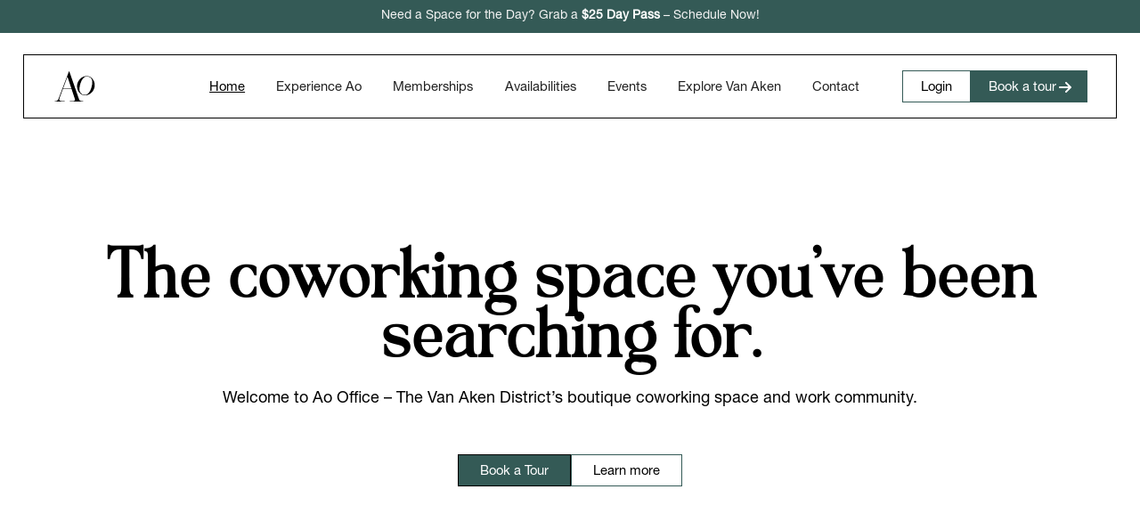

--- FILE ---
content_type: text/html
request_url: https://www.aooffice.co/
body_size: 17867
content:
<!DOCTYPE html><!-- This site was created in Webflow. https://webflow.com --><!-- Last Published: Wed Dec 03 2025 18:22:54 GMT+0000 (Coordinated Universal Time) --><html data-wf-domain="www.aooffice.co" data-wf-page="65b136d874f3d91aa711e1c6" data-wf-site="65b136d874f3d91aa711e1c3" lang="en"><head><meta charset="utf-8"/><title>Coworking Space &amp; Private Offices in Shaker Heights - Ao Office</title><meta content="Discover Ao Office in Shaker Heights, your destination for coworking spaces, private offices, and shared workspaces. Join our vibrant community today." name="description"/><meta content="width=device-width, initial-scale=1" name="viewport"/><meta content="Webflow" name="generator"/><link href="https://cdn.prod.website-files.com/65b136d874f3d91aa711e1c3/css/aooffice-bd.webflow.shared.8c58ecdb9.css" rel="stylesheet" type="text/css"/><style>html.w-mod-js:not(.w-mod-ix3) :is(.max-width-large.large, .home_hero-header_content-bottom) {visibility: hidden !important;}</style><script type="text/javascript">!function(o,c){var n=c.documentElement,t=" w-mod-";n.className+=t+"js",("ontouchstart"in o||o.DocumentTouch&&c instanceof DocumentTouch)&&(n.className+=t+"touch")}(window,document);</script><link href="https://cdn.prod.website-files.com/65b136d874f3d91aa711e1c3/65b136d874f3d91aa711e250_favicon-32x32.png" rel="shortcut icon" type="image/x-icon"/><link href="https://cdn.prod.website-files.com/65b136d874f3d91aa711e1c3/67fd093b6c3a4708e3d79b03_Ao%20Web%20Icon.png" rel="apple-touch-icon"/><script src="https://www.google.com/recaptcha/api.js" type="text/javascript"></script><script type="text/javascript">!function(f,b,e,v,n,t,s){if(f.fbq)return;n=f.fbq=function(){n.callMethod?n.callMethod.apply(n,arguments):n.queue.push(arguments)};if(!f._fbq)f._fbq=n;n.push=n;n.loaded=!0;n.version='2.0';n.agent='plwebflow';n.queue=[];t=b.createElement(e);t.async=!0;t.src=v;s=b.getElementsByTagName(e)[0];s.parentNode.insertBefore(t,s)}(window,document,'script','https://connect.facebook.net/en_US/fbevents.js');fbq('init', '1074643788108553');fbq('track', 'PageView');</script><!-- Please keep this css code to improve the font quality-->
<style>
  * {
  -webkit-font-smoothing: antialiased;
  -moz-osx-font-smoothing: grayscale;
  -o-font-smoothing: antialiased;
}
</style>

<!-- Google Tag Manager -->
<script>(function(w,d,s,l,i){w[l]=w[l]||[];w[l].push({'gtm.start':
new Date().getTime(),event:'gtm.js'});var f=d.getElementsByTagName(s)[0],
j=d.createElement(s),dl=l!='dataLayer'?'&l='+l:'';j.async=true;j.src=
'https://www.googletagmanager.com/gtm.js?id='+i+dl;f.parentNode.insertBefore(j,f);
})(window,document,'script','dataLayer','GTM-P52MPFVP');</script>
<!-- End Google Tag Manager -->

<meta name="google-site-verification" content="rP70ytrKswHal8LQshyxAUPmQG_clE7ydW8hmRWk-DU" />

<!-- RB2B -->
<script>!function () {var reb2b = window.reb2b = window.reb2b || [];if (reb2b.invoked) return;reb2b.invoked = true;reb2b.methods = ["identify", "collect"];reb2b.factory = function (method) {return function () {var args = Array.prototype.slice.call(arguments);args.unshift(method);reb2b.push(args);return reb2b;};};for (var i = 0; i < reb2b.methods.length; i++) {var key = reb2b.methods[i];reb2b[key] = reb2b.factory(key);}reb2b.load = function (key) {var script = document.createElement("script");script.type = "text/javascript";script.async = true;script.src = "https://s3-us-west-2.amazonaws.com/b2bjsstore/b/" + key + "/reb2b.js.gz";var first = document.getElementsByTagName("script")[0];first.parentNode.insertBefore(script, first);};reb2b.SNIPPET_VERSION = "1.0.1";reb2b.load("QO92DHKV0JN7");}();</script>
<!-- End RB2B -->
<script>function loadScript(a){var b=document.getElementsByTagName("head")[0],c=document.createElement("script");c.type="text/javascript",c.src="https://tracker.metricool.com/resources/be.js",c.onreadystatechange=a,c.onload=a,b.appendChild(c)}loadScript(function(){beTracker.t({hash:"618e176f9ef25eb96434ca6602b754d9"})});</script>

<!-- Meta Pixel Code -->
<script>
!function(f,b,e,v,n,t,s)
{if(f.fbq)return;n=f.fbq=function(){n.callMethod?
n.callMethod.apply(n,arguments):n.queue.push(arguments)};
if(!f._fbq)f._fbq=n;n.push=n;n.loaded=!0;n.version='2.0';
n.queue=[];t=b.createElement(e);t.async=!0;
t.src=v;s=b.getElementsByTagName(e)[0];
s.parentNode.insertBefore(t,s)}(window, document,'script',
'https://connect.facebook.net/en_US/fbevents.js');
fbq('init', '4064188137154725');
fbq('track', 'PageView');
</script>
<noscript><img height="1" width="1" style="display:none"
src="https://www.facebook.com/tr?id=4064188137154725&ev=PageView&noscript=1"
/></noscript>
<!-- End Meta Pixel Code --></head><body><div class="w-embed w-iframe"><!-- Google Tag Manager (noscript) -->
<noscript><iframe src="https://www.googletagmanager.com/ns.html?id=GTM-P52MPFVP"
height="0" width="0" style="display:none;visibility:hidden"></iframe></noscript>
<!-- End Google Tag Manager (noscript) --></div><div class="page-wrapper"><div class="modal"><div style="display:none;opacity:0" class="modal1_component"><div style="-webkit-transform:translate3d(0, 100%, 0) scale3d(1, 1, 1) rotateX(0) rotateY(0) rotateZ(0) skew(0, 0);-moz-transform:translate3d(0, 100%, 0) scale3d(1, 1, 1) rotateX(0) rotateY(0) rotateZ(0) skew(0, 0);-ms-transform:translate3d(0, 100%, 0) scale3d(1, 1, 1) rotateX(0) rotateY(0) rotateZ(0) skew(0, 0);transform:translate3d(0, 100%, 0) scale3d(1, 1, 1) rotateX(0) rotateY(0) rotateZ(0) skew(0, 0)" class="modal1_content-wrapper"><a data-w-id="91149022-5407-1f01-fd3f-d395bb62f76e" href="#" class="modal1_close-button w-inline-block"><img loading="lazy" src="https://cdn.prod.website-files.com/65b136d874f3d91aa711e1c3/66ba206da0494593cf4caf3f_icon_close-modal-white.svg" alt="" class="hide-mobile-landscape"/><img loading="lazy" src="https://cdn.prod.website-files.com/65b136d874f3d91aa711e1c3/66ba206ca0494593cf4caf0c_icon_close-modal.svg" alt="" class="show-mobile-landscape"/></a><div class="margin-bottom margin-0"><div class="text-align-center"><div class="max-width-large align-center"><div class="margin-bottom margin-xsmall"><h2 class="modal-heading">Limited Time Offer!<br/></h2></div><p class="heading-6---medium modal">Enjoy 24/7 access, high-speed Wi-Fi, and more for just <strong>$150/month for the first two months</strong>.</p></div></div><div class="margin-top margin-medium"><div class="button-group is-center"><a href="/book-a-tour" class="button big w-button">Book a Tour</a></div></div></div></div><div data-w-id="91149022-5407-1f01-fd3f-d395bb62f771" class="modal1_background-overlay"></div></div></div><div class="global-styles w-embed"><style>

/* Focus state style for keyboard navigation for the focusable elements */
*[tabindex]:focus-visible,
  input[type="file"]:focus-visible {
   outline: 0.125rem solid #4d65ff;
   outline-offset: 0.125rem;
}

/* Get rid of top margin on first element in any rich text element */
.w-richtext > :not(div):first-child, .w-richtext > div:first-child > :first-child {
  margin-top: 0 !important;
}

/* Get rid of bottom margin on last element in any rich text element */
.w-richtext>:last-child, .w-richtext ol li:last-child, .w-richtext ul li:last-child {
	margin-bottom: 0 !important;
}

/* Prevent all click and hover interaction with an element */
.pointer-events-off {
	pointer-events: none;
}

/* Enables all click and hover interaction with an element */
.pointer-events-on {
  pointer-events: auto;
}

/* Create a class of .div-square which maintains a 1:1 dimension of a div */
.div-square::after {
	content: "";
	display: block;
	padding-bottom: 100%;
}

/* Make sure containers never lose their center alignment */
.container-medium,.container-small, .container-large {
	margin-right: auto !important;
  margin-left: auto !important;
}

/* 
Make the following elements inherit typography styles from the parent and not have hardcoded values. 
Important: You will not be able to style for example "All Links" in Designer with this CSS applied.
Uncomment this CSS to use it in the project. Leave this message for future hand-off.
*/
/*
a,
.w-input,
.w-select,
.w-tab-link,
.w-nav-link,
.w-dropdown-btn,
.w-dropdown-toggle,
.w-dropdown-link {
  color: inherit;
  text-decoration: inherit;
  font-size: inherit;
}
*/

/* Apply "..." after 3 lines of text */
.text-style-3lines {
	display: -webkit-box;
	overflow: hidden;
	-webkit-line-clamp: 3;
	-webkit-box-orient: vertical;
}

/* Apply "..." after 2 lines of text */
.text-style-2lines {
	display: -webkit-box;
	overflow: hidden;
	-webkit-line-clamp: 2;
	-webkit-box-orient: vertical;
}

/* Adds inline flex display */
.display-inlineflex {
  display: inline-flex;
}

/* These classes are never overwritten */
.hide {
  display: none !important;
}

@media screen and (max-width: 991px) {
    .hide, .hide-tablet {
        display: none !important;
    }
}
  @media screen and (max-width: 767px) {
    .hide-mobile-landscape{
      display: none !important;
    }
}
  @media screen and (max-width: 479px) {
    .hide-mobile{
      display: none !important;
    }
}
 
.margin-0 {
  margin: 0rem !important;
}
  
.padding-0 {
  padding: 0rem !important;
}

.spacing-clean {
padding: 0rem !important;
margin: 0rem !important;
}

.margin-top {
  margin-right: 0rem !important;
  margin-bottom: 0rem !important;
  margin-left: 0rem !important;
}

.padding-top {
  padding-right: 0rem !important;
  padding-bottom: 0rem !important;
  padding-left: 0rem !important;
}
  
.margin-right {
  margin-top: 0rem !important;
  margin-bottom: 0rem !important;
  margin-left: 0rem !important;
}

.padding-right {
  padding-top: 0rem !important;
  padding-bottom: 0rem !important;
  padding-left: 0rem !important;
}

.margin-bottom {
  margin-top: 0rem !important;
  margin-right: 0rem !important;
  margin-left: 0rem !important;
}

.padding-bottom {
  padding-top: 0rem !important;
  padding-right: 0rem !important;
  padding-left: 0rem !important;
}

.margin-left {
  margin-top: 0rem !important;
  margin-right: 0rem !important;
  margin-bottom: 0rem !important;
}
  
.padding-left {
  padding-top: 0rem !important;
  padding-right: 0rem !important;
  padding-bottom: 0rem !important;
}
  
.margin-horizontal {
  margin-top: 0rem !important;
  margin-bottom: 0rem !important;
}

.padding-horizontal {
  padding-top: 0rem !important;
  padding-bottom: 0rem !important;
}

.margin-vertical {
  margin-right: 0rem !important;
  margin-left: 0rem !important;
}
  
.padding-vertical {
  padding-right: 0rem !important;
  padding-left: 0rem !important;
}

/* Apply "..." at 100% width */
.truncate-width { 
		width: 100%; 
    white-space: nowrap; 
    overflow: hidden; 
    text-overflow: ellipsis; 
}
/* Removes native scrollbar */
.no-scrollbar {
    -ms-overflow-style: none;
    overflow: -moz-scrollbars-none; 
}

.no-scrollbar::-webkit-scrollbar {
    display: none;
}

</style></div><section class="banner10_component"><div class="padding-global"><div class="banner10_content-wrapper"><a href="/day-pass" class="banner10_content w-inline-block"><div class="text-size-small"><span class="text-span-2">Need a Space for the Day? Grab a</span> <strong>$25 Day Pass</strong> <span class="text-span-3">– Schedule Now!</span></div></a><a data-w-id="8ca6be8e-312c-b800-d110-30a66056da9b" href="#" class="banner10_close-button w-inline-block"><div class="icon-embed-small w-embed"><svg width="100%" height="100%" viewBox="0 0 32 33" fill="none" xmlns="http://www.w3.org/2000/svg">
<path d="M22.8354 22.864L22.3639 23.3354C22.1036 23.5957 21.6815 23.5957 21.4211 23.3354L16 17.9142L10.5788 23.3353C10.3185 23.5957 9.89638 23.5957 9.63603 23.3353L9.16462 22.8639C8.90427 22.6036 8.90427 22.1815 9.16462 21.9211L14.5858 16.5L9.16462 11.0788C8.90427 10.8185 8.90427 10.3964 9.16462 10.136L9.63602 9.66463C9.89637 9.40428 10.3185 9.40428 10.5788 9.66463L16 15.0858L21.4211 9.66462C21.6815 9.40427 22.1036 9.40427 22.3639 9.66462L22.8354 10.136C23.0957 10.3964 23.0957 10.8185 22.8354 11.0788L17.4142 16.5L22.8354 21.9211C23.0957 22.1815 23.0957 22.6036 22.8354 22.864Z" fill="currentColor"/>
</svg></div></a></div></div></section><div data-collapse="medium" data-animation="default" data-duration="400" data-w-id="4e07359a-0a4f-5e41-eeca-ca881578cdb4" data-easing="ease" data-easing2="ease" role="banner" class="navbar14_component w-nav"><div class="navbar14_container"><a href="/" aria-current="page" class="navbar14_logo-link w-nav-brand w--current"><img src="https://cdn.prod.website-files.com/65b136d874f3d91aa711e1c3/65b136d874f3d91aa711e223_AO_LinkedIn_profile_photo_800x800_.svg" loading="lazy" width="50" alt="" class="navbar14_logo"/></a><nav role="navigation" id="w-node-_4e07359a-0a4f-5e41-eeca-ca881578cdb8-1578cdb4" class="navbar14_menu w-nav-menu"><div class="navbar14_menu-link-wrapper"><a href="/" aria-current="page" class="navbar14_link w-nav-link w--current">Home</a><a href="/experience-ao" class="navbar14_link w-nav-link">Experience Ao</a><a href="/memberships" class="navbar14_link w-nav-link">Memberships</a><a href="/availabilities" class="navbar14_link w-nav-link">Availabilities</a><a href="/events" class="navbar14_link w-nav-link">Events</a><a href="/explore-van-aken" class="navbar14_link w-nav-link">Explore Van Aken</a><a href="/contact" class="navbar14_link w-nav-link">Contact</a><div id="w-node-_4e07359a-0a4f-5e41-eeca-ca881578cdc6-1578cdb4" class="navbar14_button-wrapper"><a href="https://79683rmsin.yardikube.com/member/content/login#/appaccess/login" class="button is-secondary is-small w-button">Login</a><a data-w-id="30c231fc-ac5e-d57e-370b-ee53d9188765" href="/book-a-tour" class="button-block-33 w-inline-block"><div class="button-wrap-33"><div class="button-text-33">Book a tour</div><div class="button-text-33-icon-arrow w-embed"><svg xmlns="http://www.w3.org/2000/svg" height="1em" viewBox="0 0 448 512"><!--! Font Awesome Free 6.4.0 by @fontawesome - https://fontawesome.com License - https://fontawesome.com/license (Commercial License) Copyright 2023 Fonticons, Inc. --><path d="M438.6 278.6c12.5-12.5 12.5-32.8 0-45.3l-160-160c-12.5-12.5-32.8-12.5-45.3 0s-12.5 32.8 0 45.3L338.8 224 32 224c-17.7 0-32 14.3-32 32s14.3 32 32 32l306.7 0L233.4 393.4c-12.5 12.5-12.5 32.8 0 45.3s32.8 12.5 45.3 0l160-160z" fill="currentColor"/></svg></div></div></a></div></div></nav><div class="navbar14_menu-button w-nav-button"><div class="menu-icon2"><div class="menu-icon2_line-top"></div><div class="menu-icon2_line-middle"><div class="menu-icon_line-middle-inner"></div></div><div class="menu-icon2_line-bottom"></div></div></div></div></div><main class="main-wrapper"><div class="page-wrapper"><main class="main-wrapper"><header class="section_home_hero-header"><div class="padding-global"><div class="container-large"><div class="padding-section-large"><div class="home_hero-header_component"><div class="margin-bottom margin-xxlarge"><div class="text-align-center"><div class="max-width-large large"><div class="margin-bottom margin-small"><h1 data-wf-target="[[[&quot;65b136d874f3d91aa711e1c6&quot;,&quot;848d44c8-4fa4-b83e-6487-9f9518a0261c&quot;],[]]]" class="heading-style-h1">The coworking space you&#x27;ve been searching for.</h1></div><p class="text-size-medium">Welcome to Ao Office – The Van Aken District’s boutique coworking space and work community.<br/></p><div class="margin-top margin-medium"><div class="button-group is-center"><a href="/book-a-tour" class="button w-button">Book a Tour</a><a href="/experience-ao" class="button is-secondary w-button">Learn more</a></div></div></div></div></div><div class="home_hero-header_content-bottom"><div class="home_hero-header_images-layout"><div id="w-node-_848d44c8-4fa4-b83e-6487-9f9518a02628-a711e1c6" class="home_hero-header_image-list-top"><div class="home_hero-header_image-list"><div id="w-node-_848d44c8-4fa4-b83e-6487-9f9518a0262c-a711e1c6" class="home_hero-header_image-wrapper"><img src="https://cdn.prod.website-files.com/65b136d874f3d91aa711e1c3/65b136d874f3d91aa711e23a_AOBranding2022-78.avif" loading="lazy" id="w-node-_848d44c8-4fa4-b83e-6487-9f9518a0262d-a711e1c6" sizes="(max-width: 1920px) 100vw, 1920px" alt="" srcset="https://cdn.prod.website-files.com/65b136d874f3d91aa711e1c3/65b136d874f3d91aa711e23a_AOBranding2022-78-p-500.avif 500w, https://cdn.prod.website-files.com/65b136d874f3d91aa711e1c3/65b136d874f3d91aa711e23a_AOBranding2022-78-p-800.avif 800w, https://cdn.prod.website-files.com/65b136d874f3d91aa711e1c3/65b136d874f3d91aa711e23a_AOBranding2022-78-p-1080.avif 1080w, https://cdn.prod.website-files.com/65b136d874f3d91aa711e1c3/65b136d874f3d91aa711e23a_AOBranding2022-78.avif 1920w" class="home_hero-header_image"/></div><div id="w-node-_848d44c8-4fa4-b83e-6487-9f9518a0262a-a711e1c6" class="home_hero-header_image-wrapper circle2"><img src="https://cdn.prod.website-files.com/65b136d874f3d91aa711e1c3/65b136d874f3d91aa711e24c_AoBranding7-21-8.avif" loading="lazy" id="w-node-_848d44c8-4fa4-b83e-6487-9f9518a0262b-a711e1c6" sizes="(max-width: 1920px) 100vw, 1920px" alt="" srcset="https://cdn.prod.website-files.com/65b136d874f3d91aa711e1c3/65b136d874f3d91aa711e24c_AoBranding7-21-8-p-500.avif 500w, https://cdn.prod.website-files.com/65b136d874f3d91aa711e1c3/65b136d874f3d91aa711e24c_AoBranding7-21-8-p-800.avif 800w, https://cdn.prod.website-files.com/65b136d874f3d91aa711e1c3/65b136d874f3d91aa711e24c_AoBranding7-21-8-p-1080.avif 1080w, https://cdn.prod.website-files.com/65b136d874f3d91aa711e1c3/65b136d874f3d91aa711e24c_AoBranding7-21-8.avif 1920w" class="home_hero-header_image"/></div><div id="w-node-_794aa3b4-e9f1-4b4b-1e83-c7561ae5b8c5-a711e1c6" class="home_hero-header_image-wrapper corner"><img src="https://cdn.prod.website-files.com/65b136d874f3d91aa711e1c3/65ca7ab3901b19953c67c684_Untitled%20design%20-%202024-02-12T150805.971.avif" loading="lazy" id="w-node-_794aa3b4-e9f1-4b4b-1e83-c7561ae5b8c6-a711e1c6" sizes="(max-width: 1200px) 100vw, 1200px" alt="" srcset="https://cdn.prod.website-files.com/65b136d874f3d91aa711e1c3/65ca7ab3901b19953c67c684_Untitled%20design%20-%202024-02-12T150805.971-p-500.avif 500w, https://cdn.prod.website-files.com/65b136d874f3d91aa711e1c3/65ca7ab3901b19953c67c684_Untitled%20design%20-%202024-02-12T150805.971.avif 1200w" class="home_hero-header_image"/></div><div id="w-node-_848d44c8-4fa4-b83e-6487-9f9518a0262e-a711e1c6" class="home_hero-header_image-wrapper circle"><img src="https://cdn.prod.website-files.com/65b136d874f3d91aa711e1c3/65b136d874f3d91aa711e22b_AOBranding2022-30%20(1).avif" loading="lazy" id="w-node-_848d44c8-4fa4-b83e-6487-9f9518a0262f-a711e1c6" sizes="(max-width: 1280px) 100vw, 1280px" alt="" srcset="https://cdn.prod.website-files.com/65b136d874f3d91aa711e1c3/65b136d874f3d91aa711e22b_AOBranding2022-30%2520(1)-p-500.avif 500w, https://cdn.prod.website-files.com/65b136d874f3d91aa711e1c3/65b136d874f3d91aa711e22b_AOBranding2022-30%20(1).avif 1280w" class="home_hero-header_image"/></div><div id="w-node-_848d44c8-4fa4-b83e-6487-9f9518a02630-a711e1c6" class="home_hero-header_image-wrapper"><img src="https://cdn.prod.website-files.com/65b136d874f3d91aa711e1c3/65b136d874f3d91aa711e224_AoBranding7-21-6.avif" loading="lazy" id="w-node-_848d44c8-4fa4-b83e-6487-9f9518a02631-a711e1c6" sizes="(max-width: 1920px) 100vw, 1920px" alt="" srcset="https://cdn.prod.website-files.com/65b136d874f3d91aa711e1c3/65b136d874f3d91aa711e224_AoBranding7-21-6-p-500.avif 500w, https://cdn.prod.website-files.com/65b136d874f3d91aa711e1c3/65b136d874f3d91aa711e224_AoBranding7-21-6-p-800.avif 800w, https://cdn.prod.website-files.com/65b136d874f3d91aa711e1c3/65b136d874f3d91aa711e224_AoBranding7-21-6.avif 1920w" class="home_hero-header_image"/></div></div></div></div></div></div></div></div></div></header><section class="section_home_features-list"><div class="padding-global"><div class="container-large"><div class="padding-section-large"><div class="home_features-list_component"><div class="margin-bottom margin-xxlarge"><div class="text-align-center"><div class="max-width-large vertical"><div class="margin-bottom margin-xsmall"><div class="text-weight-semibold">Experience Ao Office</div></div><div class="margin-bottom margin-small"><h2>The Amenities.</h2></div><p class="text-size-medium">At Ao Office, we offer a range of top-notch amenities to enhance your work experience. From a fully stocked kitchen to 24/7 access and high-speed Wi-Fi, we have everything you need to thrive.<br/></p></div></div></div><div class="w-layout-grid home_features-list_list _4col"><div class="home_features-list_item"><div class="margin-bottom margin-small"><div class="icon-embed-medium w-embed"><svg xmlns="http://www.w3.org/2000/svg" xmlns:xlink="http://www.w3.org/1999/xlink" aria-hidden="true" role="img" class="iconify iconify--ic" width="100%" height="100%" preserveAspectRatio="xMidYMid meet" viewBox="0 0 24 24"><path fill="currentColor" d="M18 6V4h2V2H6c-1.1 0-2 .9-2 2v16c0 1.1.9 2 2 2h14v-2h-4.03A4.966 4.966 0 0 0 18 16v-5H8v5c0 1.64.81 3.09 2.03 4H6V4h2v2c0 .55.45 1 1 1h8c.55 0 1-.45 1-1zm-8 10v-3h6v3c0 1.65-1.35 3-3 3s-3-1.35-3-3z"></path><circle cx="13" cy="9" r="1" fill="currentColor"></circle></svg></div></div><div class="margin-bottom margin-xsmall"><h3 class="heading-style-h5">Full Kitchen</h3></div><p>Enjoy a fully stocked kitchen with daily refreshments and snacks for your convenience.</p></div><div class="home_features-list_item"><div class="margin-bottom margin-small"><div class="icon-embed-medium w-embed"><svg xmlns="http://www.w3.org/2000/svg" xmlns:xlink="http://www.w3.org/1999/xlink" aria-hidden="true" role="img" class="iconify iconify--ic" width="100%" height="100%" preserveAspectRatio="xMidYMid meet" viewBox="0 0 24 24"><path fill="currentColor" d="M10 13H8v-2h2v2zm6-2h-2v2h2v-2zm5 8v2H3v-2h1V5c0-1.1.9-2 2-2h12c1.1 0 2 .9 2 2v14h1zM11 5H6v14h5V5zm7 0h-5v14h5V5z"></path></svg></div></div><div class="margin-bottom margin-xsmall"><h3 class="heading-style-h5">24/7 Access</h3></div><p>Work whenever you want with round-the-clock access to our modern coworking space.</p></div><div class="home_features-list_item"><div class="margin-bottom margin-small"><div class="icon-embed-medium w-embed"><svg xmlns="http://www.w3.org/2000/svg" xmlns:xlink="http://www.w3.org/1999/xlink" aria-hidden="true" role="img" class="iconify iconify--ic" width="100%" height="100%" preserveAspectRatio="xMidYMid meet" viewBox="0 0 24 24"><path fill="currentColor" d="M2.06 10.06c.51.51 1.32.56 1.87.1c4.67-3.84 11.45-3.84 16.13-.01c.56.46 1.38.42 1.89-.09c.59-.59.55-1.57-.1-2.1c-5.71-4.67-13.97-4.67-19.69 0c-.65.52-.7 1.5-.1 2.1zm7.76 7.76l1.47 1.47c.39.39 1.02.39 1.41 0l1.47-1.47c.47-.47.37-1.28-.23-1.59a4.28 4.28 0 0 0-3.91 0c-.57.31-.68 1.12-.21 1.59zm-3.73-3.73c.49.49 1.26.54 1.83.13a7.064 7.064 0 0 1 8.16 0c.57.4 1.34.36 1.83-.13l.01-.01c.6-.6.56-1.62-.13-2.11c-3.44-2.49-8.13-2.49-11.58 0c-.69.5-.73 1.51-.12 2.12z"></path></svg></div></div><div class="margin-bottom margin-xsmall"><h3 class="heading-style-h5">High Speed Wi-Fi</h3></div><p>Stay connected with our lightning-fast Wi-Fi, ensuring seamless productivity.</p></div><div class="home_features-list_item"><div class="margin-bottom margin-small"><div class="icon-embed-medium w-embed"><svg xmlns="http://www.w3.org/2000/svg" xmlns:xlink="http://www.w3.org/1999/xlink" aria-hidden="true" role="img" class="iconify iconify--ic" width="100%" height="100%" preserveAspectRatio="xMidYMid meet" viewBox="0 0 24 24"><path fill="currentColor" d="m21.96 9.73l-1.43-5a.996.996 0 0 0-.96-.73H4.43c-.45 0-.84.3-.96.73l-1.43 5c-.18.63.3 1.27.96 1.27h2.2l-1.05 7.88a.989.989 0 1 0 1.96.26L6.67 15h10.67l.55 4.14a1 1 0 0 0 .98.86c.6 0 1.06-.53.98-1.12L18.8 11H21c.66 0 1.14-.64.96-1.27zM6.93 13l.27-2h9.6l.27 2H6.93z"></path></svg></div></div><div class="margin-bottom margin-xsmall"><h3 class="heading-style-h5">Conference Room</h3></div><p>Host meetings and collaborate with ease in our state-of-the-art conference room.</p></div></div><div class="margin-top margin-xlarge"><div class="button-group is-center"><a href="/experience-ao" class="button is-secondary w-button">Learn More</a><a href="/book-a-tour" class="button is-link is-icon w-inline-block"><div>Book a Tour</div><div class="icon-embed-xxsmall w-embed"><svg width="16" height="16" viewBox="0 0 16 16" fill="none" xmlns="http://www.w3.org/2000/svg">
<path d="M6 3L11 8L6 13" stroke="CurrentColor" stroke-width="1.5"/>
</svg></div></a></div></div></div></div></div></div></section><section class="section_home_explore-van-aken"><div class="padding-global"><div class="container-large"><div class="padding-section-large"><div class="home_explore-van-aken_component"><div class="margin-bottom margin-xxlarge"><div class="text-align-center"><div class="max-width-large vertical"><div class="margin-bottom margin-xsmall"><div class="text-weight-semibold">Explore the Van Aken District</div></div><div class="margin-bottom margin-small"><h2>Prime Location in the Heart of Van Aken</h2></div><p class="text-size-medium">Experience the convenience and benefits of working in the vibrant Van Aken District. Our modern coworking space offers a prime location with easy access to shops, restaurants, and public transportation.<br/></p></div></div></div><div class="w-layout-grid home_explore-van-aken_content-bottom"><div class="w-layout-grid home_explore-van-aken_left"><div class="home_explore-van-aken_item"><div class="margin-bottom margin-xsmall"><h3 class="heading-style-h5">Convenient Location</h3></div><p>Located in the heart of Van Aken, our coworking space puts you at the center of it all.</p></div><div class="home_explore-van-aken_item"><div class="margin-bottom margin-xsmall"><h3 class="heading-style-h5">Easy Access</h3></div><p>With nearby public transportation options, getting to work has never been easier.</p></div></div><div id="w-node-cc6d943c-eedb-6e44-53ba-433da38a9d44-a38a9d26" class="home_explore-van-aken_image-wrapper rounded va"></div><div class="w-layout-grid home_explore-van-aken_right"><div class="home_explore-van-aken_item"><div class="margin-bottom margin-xsmall"><h3 class="heading-style-h5">Vibrant Community</h3></div><p>Join a thriving community of professionals and entrepreneurs in the Van Aken District.</p></div><div class="home_explore-van-aken_item"><div class="margin-bottom margin-xsmall"><h3 class="heading-style-h5">Modern Amenities</h3></div><p>Enjoy state-of-the-art facilities and amenities designed to enhance your work experience.</p></div></div></div><div class="margin-top margin-xlarge"><div class="button-group is-center"><a href="/explore-van-aken" class="button is-secondary w-button">Learn More</a><a href="/book-a-tour" class="button is-link is-icon w-inline-block"><div>Book a Tour</div><div class="icon-embed-xxsmall w-embed"><svg width="16" height="16" viewBox="0 0 16 16" fill="none" xmlns="http://www.w3.org/2000/svg">
<path d="M6 3L11 8L6 13" stroke="CurrentColor" stroke-width="1.5"/>
</svg></div></a></div></div></div></div></div></div></section><section class="section_home_our-spaces"><div class="padding-global"><div class="container-large"><div class="padding-section-large"><div class="margin-bottom margin-xxlarge"><div class="text-align-center"><div class="max-width-large align-center"><div class="margin-bottom margin-small"><h2>Explore Ao Office</h2></div><p class="text-size-medium">Discover the modern and inviting common spaces at Ao</p></div></div></div><div class="home_our-spaces_component"><a href="#" class="home_our-spaces_lightbox-link w-inline-block w-lightbox"><div class="home_our-spaces_image-wrapper-large"><img src="https://cdn.prod.website-files.com/65b136d874f3d91aa711e1c3/65ca7bb5c785ff750303791b_Untitled%20design%20-%202024-02-12T151231.859.avif" loading="lazy" sizes="(max-width: 1080px) 100vw, 1080px" srcset="https://cdn.prod.website-files.com/65b136d874f3d91aa711e1c3/65ca7bb5c785ff750303791b_Untitled%20design%20-%202024-02-12T151231.859-p-500.avif 500w, https://cdn.prod.website-files.com/65b136d874f3d91aa711e1c3/65ca7bb5c785ff750303791b_Untitled%20design%20-%202024-02-12T151231.859.avif 1080w" alt="" class="home_our-spaces_image"/></div><script type="application/json" class="w-json">{
  "items": [
    {
      "_id": "651ecf54bbb40052ce134003",
      "origFileName": "AOBranding2022-68.jpg",
      "fileName": "AOBranding2022-68.jpg",
      "fileSize": 364788,
      "height": 1920,
      "url": "https://cdn.prod.website-files.com/651d99167681a7da78e1079d/651ecf54bbb40052ce134003_AOBranding2022-68.jpg",
      "width": 1280,
      "type": "image"
    }
  ],
  "group": "Gallery"
}</script></a><a href="#" class="home_our-spaces_lightbox-link w-inline-block w-lightbox"><div class="home_our-spaces_image-wrapper"><img src="https://cdn.prod.website-files.com/65b136d874f3d91aa711e1c3/65ca7ab3901b19953c67c684_Untitled%20design%20-%202024-02-12T150805.971.avif" loading="lazy" sizes="(max-width: 1200px) 100vw, 1200px" srcset="https://cdn.prod.website-files.com/65b136d874f3d91aa711e1c3/65ca7ab3901b19953c67c684_Untitled%20design%20-%202024-02-12T150805.971-p-500.avif 500w, https://cdn.prod.website-files.com/65b136d874f3d91aa711e1c3/65ca7ab3901b19953c67c684_Untitled%20design%20-%202024-02-12T150805.971.avif 1200w" alt="" class="home_our-spaces_image"/></div><script type="application/json" class="w-json">{
  "items": [
    {
      "_id": "651ecf53b981486b205b7d3f",
      "origFileName": "photo3.jpg",
      "fileName": "photo3.jpg",
      "fileSize": 319517,
      "height": 1005,
      "url": "https://cdn.prod.website-files.com/651d99167681a7da78e1079d/651ecf53b981486b205b7d3f_photo3.jpg",
      "width": 1920,
      "type": "image"
    }
  ],
  "group": "Gallery"
}</script></a><a href="#" class="home_our-spaces_lightbox-link w-inline-block w-lightbox"><div class="home_our-spaces_image-wrapper"><img src="https://cdn.prod.website-files.com/65b136d874f3d91aa711e1c3/65b136d874f3d91aa711e22b_AOBranding2022-30%20(1).avif" loading="lazy" sizes="(max-width: 1280px) 100vw, 1280px" srcset="https://cdn.prod.website-files.com/65b136d874f3d91aa711e1c3/65b136d874f3d91aa711e22b_AOBranding2022-30%2520(1)-p-500.avif 500w, https://cdn.prod.website-files.com/65b136d874f3d91aa711e1c3/65b136d874f3d91aa711e22b_AOBranding2022-30%20(1).avif 1280w" alt="" class="home_our-spaces_image"/></div><script type="application/json" class="w-json">{
  "items": [
    {
      "_id": "651ecf5377fc8afd707c207a",
      "origFileName": "AOBranding2022-30 (1).jpg",
      "fileName": "AOBranding2022-30 (1).jpg",
      "fileSize": 517649,
      "height": 1920,
      "url": "https://cdn.prod.website-files.com/651d99167681a7da78e1079d/651ecf5377fc8afd707c207a_AOBranding2022-30%20(1).jpg",
      "width": 1280,
      "type": "image"
    }
  ],
  "group": "Gallery"
}</script></a><a href="#" class="home_our-spaces_lightbox-link w-inline-block w-lightbox"><div class="home_our-spaces_image-wrapper"><img src="https://cdn.prod.website-files.com/65b136d874f3d91aa711e1c3/65b136d874f3d91aa711e22f_AOBranding2022-89%20(1).avif" loading="lazy" sizes="(max-width: 1920px) 100vw, 1920px" srcset="https://cdn.prod.website-files.com/65b136d874f3d91aa711e1c3/65b136d874f3d91aa711e22f_AOBranding2022-89%2520(1)-p-500.avif 500w, https://cdn.prod.website-files.com/65b136d874f3d91aa711e1c3/65b136d874f3d91aa711e22f_AOBranding2022-89%2520(1)-p-800.avif 800w, https://cdn.prod.website-files.com/65b136d874f3d91aa711e1c3/65b136d874f3d91aa711e22f_AOBranding2022-89%2520(1)-p-1080.avif 1080w, https://cdn.prod.website-files.com/65b136d874f3d91aa711e1c3/65b136d874f3d91aa711e22f_AOBranding2022-89%20(1).avif 1920w" alt="" class="home_our-spaces_image"/></div><script type="application/json" class="w-json">{
  "items": [
    {
      "_id": "651ecf5389febb8d524ffae5",
      "origFileName": "AOBranding2022-89 (1).jpg",
      "fileName": "AOBranding2022-89 (1).jpg",
      "fileSize": 358382,
      "height": 1280,
      "url": "https://cdn.prod.website-files.com/651d99167681a7da78e1079d/651ecf5389febb8d524ffae5_AOBranding2022-89%20(1).jpg",
      "width": 1920,
      "type": "image"
    }
  ],
  "group": "Gallery"
}</script></a><a href="#" class="home_our-spaces_lightbox-link w-inline-block w-lightbox"><div class="home_our-spaces_image-wrapper"><img src="https://cdn.prod.website-files.com/65b136d874f3d91aa711e1c3/65ca7b8319c9ad89fc213af2_Untitled%20design%20-%202024-02-12T151141.892.avif" loading="lazy" sizes="(max-width: 1200px) 100vw, 1200px" srcset="https://cdn.prod.website-files.com/65b136d874f3d91aa711e1c3/65ca7b8319c9ad89fc213af2_Untitled%20design%20-%202024-02-12T151141.892-p-500.avif 500w, https://cdn.prod.website-files.com/65b136d874f3d91aa711e1c3/65ca7b8319c9ad89fc213af2_Untitled%20design%20-%202024-02-12T151141.892.avif 1200w" alt="" class="home_our-spaces_image"/></div><script type="application/json" class="w-json">{
  "items": [
    {
      "_id": "651ecf547e5f6a86b7043499",
      "origFileName": "AoBranding7-21-39.jpg",
      "fileName": "AoBranding7-21-39.jpg",
      "fileSize": 285735,
      "height": 1280,
      "url": "https://cdn.prod.website-files.com/651d99167681a7da78e1079d/651ecf547e5f6a86b7043499_AoBranding7-21-39.jpg",
      "width": 1920,
      "type": "image"
    }
  ],
  "group": "Gallery"
}</script></a><a href="#" class="home_our-spaces_lightbox-link w-inline-block w-lightbox"><div class="home_our-spaces_image-wrapper-large"><img src="https://cdn.prod.website-files.com/65b136d874f3d91aa711e1c3/65ca7b3da45b0f7c2cc2f21e_Untitled%20design%20-%202024-02-12T151024.354.avif" loading="lazy" sizes="(max-width: 1080px) 100vw, 1080px" srcset="https://cdn.prod.website-files.com/65b136d874f3d91aa711e1c3/65ca7b3da45b0f7c2cc2f21e_Untitled%20design%20-%202024-02-12T151024.354-p-500.avif 500w, https://cdn.prod.website-files.com/65b136d874f3d91aa711e1c3/65ca7b3da45b0f7c2cc2f21e_Untitled%20design%20-%202024-02-12T151024.354.avif 1080w" alt="" class="home_our-spaces_image"/></div><script type="application/json" class="w-json">{
  "items": [
    {
      "_id": "651ecf53767b9c737066dc9f",
      "origFileName": "AoBranding7-21-2.jpg",
      "fileName": "AoBranding7-21-2.jpg",
      "fileSize": 399887,
      "height": 2880,
      "url": "https://cdn.prod.website-files.com/651d99167681a7da78e1079d/651ecf53767b9c737066dc9f_AoBranding7-21-2.jpg",
      "width": 1920,
      "type": "image"
    }
  ],
  "group": "Gallery"
}</script></a></div></div></div></div></section><section class="section_home_benefits"><div class="padding-global"><div class="container-large"><div class="padding-section-large"><div class="w-layout-grid home_benefits_component"><div class="home_benefits_content-left"><div class="margin-bottom margin-xsmall"><div class="text-weight-semibold">Why a coworking office?</div></div><h2>Unlock Your Potential with Ao Office</h2><div class="margin-top margin-medium"><div class="button-group"><a href="/experience-ao" class="button is-secondary w-button">Learn More</a><a href="/book-a-tour" class="button is-link is-icon w-inline-block"><div>Book a Tour</div><div class="icon-embed-xxsmall w-embed"><svg width="16" height="16" viewBox="0 0 16 16" fill="none" xmlns="http://www.w3.org/2000/svg">
<path d="M6 3L11 8L6 13" stroke="CurrentColor" stroke-width="1.5"/>
</svg></div></a></div></div></div><div class="home_benefits_content-right"><div data-w-id="2faa960c-1a58-6052-a276-691a2548a97c" class="home_benefits_timeline-wrapper"><div class="home_benefits_progress-bar-wrapper"><div class="home_benefits_progress-bar"></div></div><div data-w-id="2faa960c-1a58-6052-a276-691a2548a97f" class="w-layout-grid home_benefits_timeline-step"><div class="home_benefits_timeline-left"><div class="home_benefits_timeline-icon-wrapper"><div class="icon-embed-medium w-embed"><svg xmlns="http://www.w3.org/2000/svg" xmlns:xlink="http://www.w3.org/1999/xlink" aria-hidden="true" role="img" class="iconify iconify--ic" width="100%" height="100%" preserveAspectRatio="xMidYMid meet" viewBox="0 0 24 24"><path fill="currentColor" d="M8.4 18.2c.38.5.6 1.12.6 1.8c0 1.66-1.34 3-3 3s-3-1.34-3-3s1.34-3 3-3c.44 0 .85.09 1.23.26l1.41-1.77a4.504 4.504 0 0 1-1.09-3.69l-2.03-.68A2.997 2.997 0 0 1 0 9.5c0-1.66 1.34-3 3-3s3 1.34 3 3c0 .07 0 .14-.01.21l2.03.68a4.468 4.468 0 0 1 3.22-2.32V5.91A3.018 3.018 0 0 1 9 3c0-1.66 1.34-3 3-3s3 1.34 3 3c0 1.4-.96 2.57-2.25 2.91v2.16c1.4.23 2.58 1.11 3.22 2.32L18 9.71V9.5c0-1.66 1.34-3 3-3s3 1.34 3 3s-1.34 3-3 3c-1.06 0-1.98-.55-2.52-1.37l-2.03.68a4.49 4.49 0 0 1-1.09 3.69l1.41 1.77c.38-.18.79-.27 1.23-.27c1.66 0 3 1.34 3 3s-1.34 3-3 3s-3-1.34-3-3c0-.68.22-1.3.6-1.8l-1.41-1.77c-1.35.75-3.01.76-4.37 0L8.4 18.2z"></path></svg></div></div></div><div class="home_benefits_timeline-right"><div class="home_benefits_text-wrapper"><div class="margin-bottom margin-xsmall"><h6>Networking Hub</h6></div><p>Connect and collaborate with like-minded professionals in our vibrant community.</p></div></div></div><div data-w-id="2faa960c-1a58-6052-a276-691a2548a98a" class="w-layout-grid home_benefits_timeline-step"><div class="home_benefits_timeline-left"><div class="home_benefits_timeline-icon-wrapper"><div class="icon-embed-medium w-embed"><svg xmlns="http://www.w3.org/2000/svg" xmlns:xlink="http://www.w3.org/1999/xlink" aria-hidden="true" role="img" class="iconify iconify--ic" width="100%" height="100%" preserveAspectRatio="xMidYMid meet" viewBox="0 0 24 24"><path fill="currentColor" d="M9 21H5c-1.1 0-2-.9-2-2V5c0-1.1.9-2 2-2h4c1.1 0 2 .9 2 2v14c0 1.1-.9 2-2 2zm6 0h4c1.1 0 2-.9 2-2v-5c0-1.1-.9-2-2-2h-4c-1.1 0-2 .9-2 2v5c0 1.1.9 2 2 2zm6-13V5c0-1.1-.9-2-2-2h-4c-1.1 0-2 .9-2 2v3c0 1.1.9 2 2 2h4c1.1 0 2-.9 2-2z"></path></svg></div></div></div><div class="home_benefits_timeline-right"><div class="home_benefits_text-wrapper"><div class="margin-bottom margin-xsmall"><h6>Flexible Spaces</h6></div><p>Choose from a variety of workspaces that adapt to your needs and preferences.</p></div></div></div><div data-w-id="2faa960c-1a58-6052-a276-691a2548a995" class="w-layout-grid home_benefits_timeline-step"><div class="home_benefits_timeline-left"><div class="home_benefits_timeline-icon-wrapper"><div class="icon-embed-medium w-embed"><svg xmlns="http://www.w3.org/2000/svg" xmlns:xlink="http://www.w3.org/1999/xlink" aria-hidden="true" role="img" class="iconify iconify--ic" width="100%" height="100%" preserveAspectRatio="xMidYMid meet" viewBox="0 0 24 24"><path fill="currentColor" d="M11 13V9c0-.55-.45-1-1-1H6V6h4c.55 0 1-.45 1-1s-.45-1-1-1H8.5c0-.55-.45-1-1-1s-1 .45-1 1H5c-.55 0-1 .45-1 1v4c0 .55.45 1 1 1h4v2H5c-.55 0-1 .45-1 1s.45 1 1 1h1.5c0 .55.45 1 1 1s1-.45 1-1H10c.55 0 1-.45 1-1zm7.88.22l-4.95 4.95l-2.12-2.12a.996.996 0 1 0-1.41 1.41l2.83 2.83c.39.39 1.02.39 1.41 0l5.66-5.66a.996.996 0 0 0 0-1.41c-.4-.39-1.03-.39-1.42 0z"></path></svg></div></div></div><div class="home_benefits_timeline-right"><div class="home_benefits_text-wrapper"><div class="margin-bottom margin-xsmall"><h6>Cost Efficiency</h6></div><p>Enjoy the benefits of a professional workspace without the high costs.</p></div></div></div><div data-w-id="2faa960c-1a58-6052-a276-691a2548a9a0" class="w-layout-grid home_benefits_timeline-step"><div class="home_benefits_timeline-left"><div class="home_benefits_timeline-icon-wrapper"><div class="icon-embed-medium w-embed"><svg xmlns="http://www.w3.org/2000/svg" xmlns:xlink="http://www.w3.org/1999/xlink" aria-hidden="true" role="img" class="iconify iconify--ic" width="100%" height="100%" preserveAspectRatio="xMidYMid meet" viewBox="0 0 24 24"><path fill="currentColor" d="M18 2.01L6 2a2 2 0 0 0-2 2v16c0 1.1.9 2 2 2h12c1.1 0 2-.9 2-2V4c0-1.11-.9-1.99-2-1.99zM17 20H7c-.55 0-1-.45-1-1v-7.02c0-.55.45-1 1-1h10c.55 0 1 .45 1 1V19c0 .55-.45 1-1 1zm0-11H7c-.55 0-1-.45-1-1V5c0-.55.45-1 1-1h10c.55 0 1 .45 1 1v3c0 .55-.45 1-1 1zM9 5c.55 0 1 .45 1 1v1c0 .55-.45 1-1 1s-1-.45-1-1V6c0-.55.45-1 1-1zm0 7c.55 0 1 .45 1 1v3c0 .55-.45 1-1 1s-1-.45-1-1v-3c0-.55.45-1 1-1z"></path></svg></div></div></div><div class="home_benefits_timeline-right"><div class="home_benefits_text-wrapper"><div class="margin-bottom margin-xsmall"><h6>Modern Amenities</h6></div><p>Experience a state-of-the-art office environment designed to enhance productivity and comfort.</p></div></div></div></div></div></div></div></div></div></section><section class="section_home_what-our-co-workers-say"><div class="padding-global"><div class="container-large"><div class="padding-section-large bottom"><div class="margin-bottom margin-xxlarge"><div class="max-width-large"><div class="margin-bottom margin-small"><h2>Customer Stories</h2></div><p class="text-size-medium">Hear what our co-workers have to say about us.</p></div></div><div class="home_what-our-co-workers-say_component"><div class="home_what-our-co-workers-say_content"><div class="home_what-our-co-workers-say_rating-wrapper"><div class="home_what-our-co-workers-say_rating-icon"><div class="icon-embed-xsmall w-embed"><svg width="100%" viewBox="0 0 18 17" fill="none" xmlns="http://www.w3.org/2000/svg">
<path d="M8.16379 0.551109C8.47316 -0.183704 9.52684 -0.183703 9.83621 0.551111L11.6621 4.88811C11.7926 5.19789 12.0875 5.40955 12.426 5.43636L17.1654 5.81173C17.9684 5.87533 18.294 6.86532 17.6822 7.38306L14.0713 10.4388C13.8134 10.6571 13.7007 10.9996 13.7795 11.3259L14.8827 15.8949C15.0696 16.669 14.2172 17.2809 13.5297 16.8661L9.47208 14.4176C9.18225 14.2427 8.81775 14.2427 8.52793 14.4176L4.47029 16.8661C3.7828 17.2809 2.93036 16.669 3.11727 15.8949L4.22048 11.3259C4.29928 10.9996 4.18664 10.6571 3.92873 10.4388L0.317756 7.38306C-0.294046 6.86532 0.0315611 5.87533 0.834562 5.81173L5.57402 5.43636C5.91255 5.40955 6.20744 5.19789 6.33786 4.88811L8.16379 0.551109Z" fill="currentColor"/>
</svg></div></div><div class="home_what-our-co-workers-say_rating-icon"><div class="icon-embed-xsmall w-embed"><svg width="100%" viewBox="0 0 18 17" fill="none" xmlns="http://www.w3.org/2000/svg">
<path d="M8.16379 0.551109C8.47316 -0.183704 9.52684 -0.183703 9.83621 0.551111L11.6621 4.88811C11.7926 5.19789 12.0875 5.40955 12.426 5.43636L17.1654 5.81173C17.9684 5.87533 18.294 6.86532 17.6822 7.38306L14.0713 10.4388C13.8134 10.6571 13.7007 10.9996 13.7795 11.3259L14.8827 15.8949C15.0696 16.669 14.2172 17.2809 13.5297 16.8661L9.47208 14.4176C9.18225 14.2427 8.81775 14.2427 8.52793 14.4176L4.47029 16.8661C3.7828 17.2809 2.93036 16.669 3.11727 15.8949L4.22048 11.3259C4.29928 10.9996 4.18664 10.6571 3.92873 10.4388L0.317756 7.38306C-0.294046 6.86532 0.0315611 5.87533 0.834562 5.81173L5.57402 5.43636C5.91255 5.40955 6.20744 5.19789 6.33786 4.88811L8.16379 0.551109Z" fill="currentColor"/>
</svg></div></div><div class="home_what-our-co-workers-say_rating-icon"><div class="icon-embed-xsmall w-embed"><svg width="100%" viewBox="0 0 18 17" fill="none" xmlns="http://www.w3.org/2000/svg">
<path d="M8.16379 0.551109C8.47316 -0.183704 9.52684 -0.183703 9.83621 0.551111L11.6621 4.88811C11.7926 5.19789 12.0875 5.40955 12.426 5.43636L17.1654 5.81173C17.9684 5.87533 18.294 6.86532 17.6822 7.38306L14.0713 10.4388C13.8134 10.6571 13.7007 10.9996 13.7795 11.3259L14.8827 15.8949C15.0696 16.669 14.2172 17.2809 13.5297 16.8661L9.47208 14.4176C9.18225 14.2427 8.81775 14.2427 8.52793 14.4176L4.47029 16.8661C3.7828 17.2809 2.93036 16.669 3.11727 15.8949L4.22048 11.3259C4.29928 10.9996 4.18664 10.6571 3.92873 10.4388L0.317756 7.38306C-0.294046 6.86532 0.0315611 5.87533 0.834562 5.81173L5.57402 5.43636C5.91255 5.40955 6.20744 5.19789 6.33786 4.88811L8.16379 0.551109Z" fill="currentColor"/>
</svg></div></div><div class="home_what-our-co-workers-say_rating-icon"><div class="icon-embed-xsmall w-embed"><svg width="100%" viewBox="0 0 18 17" fill="none" xmlns="http://www.w3.org/2000/svg">
<path d="M8.16379 0.551109C8.47316 -0.183704 9.52684 -0.183703 9.83621 0.551111L11.6621 4.88811C11.7926 5.19789 12.0875 5.40955 12.426 5.43636L17.1654 5.81173C17.9684 5.87533 18.294 6.86532 17.6822 7.38306L14.0713 10.4388C13.8134 10.6571 13.7007 10.9996 13.7795 11.3259L14.8827 15.8949C15.0696 16.669 14.2172 17.2809 13.5297 16.8661L9.47208 14.4176C9.18225 14.2427 8.81775 14.2427 8.52793 14.4176L4.47029 16.8661C3.7828 17.2809 2.93036 16.669 3.11727 15.8949L4.22048 11.3259C4.29928 10.9996 4.18664 10.6571 3.92873 10.4388L0.317756 7.38306C-0.294046 6.86532 0.0315611 5.87533 0.834562 5.81173L5.57402 5.43636C5.91255 5.40955 6.20744 5.19789 6.33786 4.88811L8.16379 0.551109Z" fill="currentColor"/>
</svg></div></div><div class="home_what-our-co-workers-say_rating-icon"><div class="icon-embed-xsmall w-embed"><svg width="100%" viewBox="0 0 18 17" fill="none" xmlns="http://www.w3.org/2000/svg">
<path d="M8.16379 0.551109C8.47316 -0.183704 9.52684 -0.183703 9.83621 0.551111L11.6621 4.88811C11.7926 5.19789 12.0875 5.40955 12.426 5.43636L17.1654 5.81173C17.9684 5.87533 18.294 6.86532 17.6822 7.38306L14.0713 10.4388C13.8134 10.6571 13.7007 10.9996 13.7795 11.3259L14.8827 15.8949C15.0696 16.669 14.2172 17.2809 13.5297 16.8661L9.47208 14.4176C9.18225 14.2427 8.81775 14.2427 8.52793 14.4176L4.47029 16.8661C3.7828 17.2809 2.93036 16.669 3.11727 15.8949L4.22048 11.3259C4.29928 10.9996 4.18664 10.6571 3.92873 10.4388L0.317756 7.38306C-0.294046 6.86532 0.0315611 5.87533 0.834562 5.81173L5.57402 5.43636C5.91255 5.40955 6.20744 5.19789 6.33786 4.88811L8.16379 0.551109Z" fill="currentColor"/>
</svg></div></div></div><div class="margin-vertical margin-medium"><div class="heading-style-h6"><strong>“My 16-year-old daughter begs to come to the office with me when she’s off school — she adores this place and knows almost everyone by name. That speaks volumes to the kind of culture Ao works hard to create. It’s great to work from somewhere that feels inviting and approachable, not only for my clients but for my people.”</strong><br/></div></div><div class="home_what-our-co-workers-say_client"><div class="home_what-our-co-workers-say_client-image-wrapper"><img src="https://cdn.prod.website-files.com/65b136d874f3d91aa711e1c3/65ca77e1ea2180a7b8343357_AO_logo.png" loading="lazy" sizes="(max-width: 2448px) 100vw, 2448px" srcset="https://cdn.prod.website-files.com/65b136d874f3d91aa711e1c3/65ca77e1ea2180a7b8343357_AO_logo-p-500.png 500w, https://cdn.prod.website-files.com/65b136d874f3d91aa711e1c3/65ca77e1ea2180a7b8343357_AO_logo-p-800.png 800w, https://cdn.prod.website-files.com/65b136d874f3d91aa711e1c3/65ca77e1ea2180a7b8343357_AO_logo-p-1080.png 1080w, https://cdn.prod.website-files.com/65b136d874f3d91aa711e1c3/65ca77e1ea2180a7b8343357_AO_logo-p-1600.png 1600w, https://cdn.prod.website-files.com/65b136d874f3d91aa711e1c3/65ca77e1ea2180a7b8343357_AO_logo-p-2000.png 2000w, https://cdn.prod.website-files.com/65b136d874f3d91aa711e1c3/65ca77e1ea2180a7b8343357_AO_logo.png 2448w" alt="" class="home_what-our-co-workers-say_client-image"/></div><div class="home_what-our-co-workers-say_client-info"><p class="text-weight-semibold">Scott</p><p>Attorney at Law and Ao Office Member<br/></p></div></div></div><div class="home_what-our-co-workers-say_content"><div class="home_what-our-co-workers-say_rating-wrapper"><div class="home_what-our-co-workers-say_rating-icon"><div class="icon-embed-xsmall w-embed"><svg width="100%" viewBox="0 0 18 17" fill="none" xmlns="http://www.w3.org/2000/svg">
<path d="M8.16379 0.551109C8.47316 -0.183704 9.52684 -0.183703 9.83621 0.551111L11.6621 4.88811C11.7926 5.19789 12.0875 5.40955 12.426 5.43636L17.1654 5.81173C17.9684 5.87533 18.294 6.86532 17.6822 7.38306L14.0713 10.4388C13.8134 10.6571 13.7007 10.9996 13.7795 11.3259L14.8827 15.8949C15.0696 16.669 14.2172 17.2809 13.5297 16.8661L9.47208 14.4176C9.18225 14.2427 8.81775 14.2427 8.52793 14.4176L4.47029 16.8661C3.7828 17.2809 2.93036 16.669 3.11727 15.8949L4.22048 11.3259C4.29928 10.9996 4.18664 10.6571 3.92873 10.4388L0.317756 7.38306C-0.294046 6.86532 0.0315611 5.87533 0.834562 5.81173L5.57402 5.43636C5.91255 5.40955 6.20744 5.19789 6.33786 4.88811L8.16379 0.551109Z" fill="currentColor"/>
</svg></div></div><div class="home_what-our-co-workers-say_rating-icon"><div class="icon-embed-xsmall w-embed"><svg width="100%" viewBox="0 0 18 17" fill="none" xmlns="http://www.w3.org/2000/svg">
<path d="M8.16379 0.551109C8.47316 -0.183704 9.52684 -0.183703 9.83621 0.551111L11.6621 4.88811C11.7926 5.19789 12.0875 5.40955 12.426 5.43636L17.1654 5.81173C17.9684 5.87533 18.294 6.86532 17.6822 7.38306L14.0713 10.4388C13.8134 10.6571 13.7007 10.9996 13.7795 11.3259L14.8827 15.8949C15.0696 16.669 14.2172 17.2809 13.5297 16.8661L9.47208 14.4176C9.18225 14.2427 8.81775 14.2427 8.52793 14.4176L4.47029 16.8661C3.7828 17.2809 2.93036 16.669 3.11727 15.8949L4.22048 11.3259C4.29928 10.9996 4.18664 10.6571 3.92873 10.4388L0.317756 7.38306C-0.294046 6.86532 0.0315611 5.87533 0.834562 5.81173L5.57402 5.43636C5.91255 5.40955 6.20744 5.19789 6.33786 4.88811L8.16379 0.551109Z" fill="currentColor"/>
</svg></div></div><div class="home_what-our-co-workers-say_rating-icon"><div class="icon-embed-xsmall w-embed"><svg width="100%" viewBox="0 0 18 17" fill="none" xmlns="http://www.w3.org/2000/svg">
<path d="M8.16379 0.551109C8.47316 -0.183704 9.52684 -0.183703 9.83621 0.551111L11.6621 4.88811C11.7926 5.19789 12.0875 5.40955 12.426 5.43636L17.1654 5.81173C17.9684 5.87533 18.294 6.86532 17.6822 7.38306L14.0713 10.4388C13.8134 10.6571 13.7007 10.9996 13.7795 11.3259L14.8827 15.8949C15.0696 16.669 14.2172 17.2809 13.5297 16.8661L9.47208 14.4176C9.18225 14.2427 8.81775 14.2427 8.52793 14.4176L4.47029 16.8661C3.7828 17.2809 2.93036 16.669 3.11727 15.8949L4.22048 11.3259C4.29928 10.9996 4.18664 10.6571 3.92873 10.4388L0.317756 7.38306C-0.294046 6.86532 0.0315611 5.87533 0.834562 5.81173L5.57402 5.43636C5.91255 5.40955 6.20744 5.19789 6.33786 4.88811L8.16379 0.551109Z" fill="currentColor"/>
</svg></div></div><div class="home_what-our-co-workers-say_rating-icon"><div class="icon-embed-xsmall w-embed"><svg width="100%" viewBox="0 0 18 17" fill="none" xmlns="http://www.w3.org/2000/svg">
<path d="M8.16379 0.551109C8.47316 -0.183704 9.52684 -0.183703 9.83621 0.551111L11.6621 4.88811C11.7926 5.19789 12.0875 5.40955 12.426 5.43636L17.1654 5.81173C17.9684 5.87533 18.294 6.86532 17.6822 7.38306L14.0713 10.4388C13.8134 10.6571 13.7007 10.9996 13.7795 11.3259L14.8827 15.8949C15.0696 16.669 14.2172 17.2809 13.5297 16.8661L9.47208 14.4176C9.18225 14.2427 8.81775 14.2427 8.52793 14.4176L4.47029 16.8661C3.7828 17.2809 2.93036 16.669 3.11727 15.8949L4.22048 11.3259C4.29928 10.9996 4.18664 10.6571 3.92873 10.4388L0.317756 7.38306C-0.294046 6.86532 0.0315611 5.87533 0.834562 5.81173L5.57402 5.43636C5.91255 5.40955 6.20744 5.19789 6.33786 4.88811L8.16379 0.551109Z" fill="currentColor"/>
</svg></div></div><div class="home_what-our-co-workers-say_rating-icon"><div class="icon-embed-xsmall w-embed"><svg width="100%" viewBox="0 0 18 17" fill="none" xmlns="http://www.w3.org/2000/svg">
<path d="M8.16379 0.551109C8.47316 -0.183704 9.52684 -0.183703 9.83621 0.551111L11.6621 4.88811C11.7926 5.19789 12.0875 5.40955 12.426 5.43636L17.1654 5.81173C17.9684 5.87533 18.294 6.86532 17.6822 7.38306L14.0713 10.4388C13.8134 10.6571 13.7007 10.9996 13.7795 11.3259L14.8827 15.8949C15.0696 16.669 14.2172 17.2809 13.5297 16.8661L9.47208 14.4176C9.18225 14.2427 8.81775 14.2427 8.52793 14.4176L4.47029 16.8661C3.7828 17.2809 2.93036 16.669 3.11727 15.8949L4.22048 11.3259C4.29928 10.9996 4.18664 10.6571 3.92873 10.4388L0.317756 7.38306C-0.294046 6.86532 0.0315611 5.87533 0.834562 5.81173L5.57402 5.43636C5.91255 5.40955 6.20744 5.19789 6.33786 4.88811L8.16379 0.551109Z" fill="currentColor"/>
</svg></div></div></div><div class="margin-vertical margin-medium"><div class="heading-style-h6"><strong>“I have a weekly tradition of grabbing coffee at a place across the street with a couple friends I met at Ao. To have a place that encourages you to meet new people, in an area where there’s so much available to you, makes the perfect outlet to get some social time when you need to break up the work day.”</strong><br/></div></div><div class="home_what-our-co-workers-say_client"><div class="home_what-our-co-workers-say_client-image-wrapper"><img src="https://cdn.prod.website-files.com/65b136d874f3d91aa711e1c3/65ca77e1ea2180a7b8343357_AO_logo.png" loading="lazy" sizes="(max-width: 2448px) 100vw, 2448px" srcset="https://cdn.prod.website-files.com/65b136d874f3d91aa711e1c3/65ca77e1ea2180a7b8343357_AO_logo-p-500.png 500w, https://cdn.prod.website-files.com/65b136d874f3d91aa711e1c3/65ca77e1ea2180a7b8343357_AO_logo-p-800.png 800w, https://cdn.prod.website-files.com/65b136d874f3d91aa711e1c3/65ca77e1ea2180a7b8343357_AO_logo-p-1080.png 1080w, https://cdn.prod.website-files.com/65b136d874f3d91aa711e1c3/65ca77e1ea2180a7b8343357_AO_logo-p-1600.png 1600w, https://cdn.prod.website-files.com/65b136d874f3d91aa711e1c3/65ca77e1ea2180a7b8343357_AO_logo-p-2000.png 2000w, https://cdn.prod.website-files.com/65b136d874f3d91aa711e1c3/65ca77e1ea2180a7b8343357_AO_logo.png 2448w" alt="" class="home_what-our-co-workers-say_client-image"/></div><div class="home_what-our-co-workers-say_client-info"><p class="text-weight-semibold">Lindsay</p><p>Graphic Designer and Ao Office Member<br/></p></div></div></div></div></div></div></div></section><header class="section_home_about"><div class="padding-global"><div class="container-large"><div class="padding-section-large xlarge"><div class="w-layout-grid home_about_component"><div class="home_about_content-left"><h3 class="text-color-white">Welcome to Ao Office, Shaker Heights’ boutique coworking space.<br/></h3></div><div class="home_about_content-right"><p class="text-size-medium text-color-white">At Ao Office, we provide a high-end coworking experience with state-of-the-art amenities and a prime location in the heart of the Van Aken District. Our modern office space is designed to inspire creativity and collaboration, offering everything you need to thrive in your work. Join our community of like-minded professionals and take your business to new heights.<br/></p><div class="div-block"><a href="/experience-ao" class="button green w-button">Experience Ao</a><a href="/explore-van-aken" class="button is-secondary is-alternate top w-button">Explore Van Aken</a></div></div></div></div></div></div><div class="home_about_background-image-wrapper"><div class="image-overlay-layer"></div><img src="https://cdn.prod.website-files.com/65b136d874f3d91aa711e1c3/65b136d874f3d91aa711e238_AO_LinkedIn_header1.avif" loading="lazy" sizes="(max-width: 1920px) 100vw, 1920px" srcset="https://cdn.prod.website-files.com/65b136d874f3d91aa711e1c3/65b136d874f3d91aa711e238_AO_LinkedIn_header1-p-500.avif 500w, https://cdn.prod.website-files.com/65b136d874f3d91aa711e1c3/65b136d874f3d91aa711e238_AO_LinkedIn_header1-p-800.avif 800w, https://cdn.prod.website-files.com/65b136d874f3d91aa711e1c3/65b136d874f3d91aa711e238_AO_LinkedIn_header1.avif 1920w" alt="" class="home_about_background-image"/></div></header><section class="section_home_memberships"><div class="padding-global"><div class="container-medium"><div class="padding-section-large top"><div class="margin-bottom margin-large"><div class="text-align-center"><div class="max-width-large align-center"><div class="margin-bottom margin-xsmall"><div class="text-weight-semibold">Flexible</div></div><div class="margin-bottom margin-small"><h2>Membership Plans</h2></div><p class="text-size-medium">Choose the perfect plan for your coworking needs.</p></div></div></div><div data-current="Tab 1" data-easing="ease" data-duration-in="300" data-duration-out="100" class="home_memberships_component w-tabs"><div class="w-tab-content"><div data-w-tab="Tab 1" class="home_memberships_tab-pane w-tab-pane w--tab-active"><div class="w-layout-grid home_memberships_plans"><div class="home_memberships_plan"><div class="home_memberships_content"><div class="plan-card-header"><div class="margin-bottom margin-small"><div class="heading-style-h2 serif">Office Essentials<br/>Membership</div></div><div>For those who don’t need a full workspace but still want reliable access to the basics. Our Office Essentials Membership includes everything you need to keep business moving.</div></div><div class="home_memberships_divider"></div><div class="card-price"><div class="heading-style-h1">$25/month</div></div><div class="margin-top margin-small"><a href="/book-a-tour" class="button max-width-full color w-button">Book a tour</a></div><div class="home_memberships_divider"></div><div class="home_memberships_feature-list"><div id="w-node-_1db6e267-05ca-a486-3ae7-f99d29cd0d98-29cd0d6e" class="home_memberships_feature"><div class="home_memberships_icon-wrapper"><div class="icon-embed-xsmall w-embed"><svg width="100%" height="100%" viewBox="0 0 24 24" fill="none" xmlns="http://www.w3.org/2000/svg">
<path d="M20.3479 7.56384L9.7479 18.1638C9.65402 18.2585 9.52622 18.3117 9.3929 18.3117C9.25958 18.3117 9.13178 18.2585 9.0379 18.1638L3.6479 12.7738C3.55324 12.68 3.5 12.5522 3.5 12.4188C3.5 12.2855 3.55324 12.1577 3.6479 12.0638L4.3479 11.3638C4.44178 11.2692 4.56958 11.2159 4.7029 11.2159C4.83622 11.2159 4.96402 11.2692 5.0579 11.3638L9.3879 15.6938L18.9379 6.14384C19.1357 5.95205 19.4501 5.95205 19.6479 6.14384L20.3479 6.85384C20.4426 6.94772 20.4958 7.07552 20.4958 7.20884C20.4958 7.34216 20.4426 7.46995 20.3479 7.56384Z" fill="currentColor"/>
</svg></div></div><div>Copying</div></div><div id="w-node-_1db6e267-05ca-a486-3ae7-f99d29cd0d9d-29cd0d6e" class="home_memberships_feature"><div class="home_memberships_icon-wrapper"><div class="icon-embed-xsmall w-embed"><svg width="100%" height="100%" viewBox="0 0 24 24" fill="none" xmlns="http://www.w3.org/2000/svg">
<path d="M20.3479 7.56384L9.7479 18.1638C9.65402 18.2585 9.52622 18.3117 9.3929 18.3117C9.25958 18.3117 9.13178 18.2585 9.0379 18.1638L3.6479 12.7738C3.55324 12.68 3.5 12.5522 3.5 12.4188C3.5 12.2855 3.55324 12.1577 3.6479 12.0638L4.3479 11.3638C4.44178 11.2692 4.56958 11.2159 4.7029 11.2159C4.83622 11.2159 4.96402 11.2692 5.0579 11.3638L9.3879 15.6938L18.9379 6.14384C19.1357 5.95205 19.4501 5.95205 19.6479 6.14384L20.3479 6.85384C20.4426 6.94772 20.4958 7.07552 20.4958 7.20884C20.4958 7.34216 20.4426 7.46995 20.3479 7.56384Z" fill="currentColor"/>
</svg></div></div><div>Faxing<br/></div></div><div id="w-node-_1db6e267-05ca-a486-3ae7-f99d29cd0da2-29cd0d6e" class="home_memberships_feature"><div class="home_memberships_icon-wrapper"><div class="icon-embed-xsmall w-embed"><svg width="100%" height="100%" viewBox="0 0 24 24" fill="none" xmlns="http://www.w3.org/2000/svg">
<path d="M20.3479 7.56384L9.7479 18.1638C9.65402 18.2585 9.52622 18.3117 9.3929 18.3117C9.25958 18.3117 9.13178 18.2585 9.0379 18.1638L3.6479 12.7738C3.55324 12.68 3.5 12.5522 3.5 12.4188C3.5 12.2855 3.55324 12.1577 3.6479 12.0638L4.3479 11.3638C4.44178 11.2692 4.56958 11.2159 4.7029 11.2159C4.83622 11.2159 4.96402 11.2692 5.0579 11.3638L9.3879 15.6938L18.9379 6.14384C19.1357 5.95205 19.4501 5.95205 19.6479 6.14384L20.3479 6.85384C20.4426 6.94772 20.4958 7.07552 20.4958 7.20884C20.4958 7.34216 20.4426 7.46995 20.3479 7.56384Z" fill="currentColor"/>
</svg></div></div><div>Scanning<br/></div></div></div></div></div><div class="home_memberships_plan"><div class="home_memberships_content"><div class="plan-card-header"><div class="margin-bottom margin-small"><div class="heading-style-h2 serif">Gallery <br/>Membership</div></div><div>Monthly memberships for the professional who values flexibility, open work environments, and ample opportunities to connect and collaborate.</div></div><div class="home_memberships_divider"></div><div class="card-price"><div class="heading-style-h1">$300/month</div></div><div class="margin-top margin-small"><a href="/book-a-tour" class="button max-width-full color w-button">Book a tour</a></div><div class="home_memberships_divider"></div><div class="home_memberships_feature-list"><div id="w-node-a70ab26f-77a6-b378-85e9-3fa519f04db7-29cd0d6e" class="home_memberships_feature"><div class="home_memberships_icon-wrapper"><div class="icon-embed-xsmall w-embed"><svg width="100%" height="100%" viewBox="0 0 24 24" fill="none" xmlns="http://www.w3.org/2000/svg">
<path d="M20.3479 7.56384L9.7479 18.1638C9.65402 18.2585 9.52622 18.3117 9.3929 18.3117C9.25958 18.3117 9.13178 18.2585 9.0379 18.1638L3.6479 12.7738C3.55324 12.68 3.5 12.5522 3.5 12.4188C3.5 12.2855 3.55324 12.1577 3.6479 12.0638L4.3479 11.3638C4.44178 11.2692 4.56958 11.2159 4.7029 11.2159C4.83622 11.2159 4.96402 11.2692 5.0579 11.3638L9.3879 15.6938L18.9379 6.14384C19.1357 5.95205 19.4501 5.95205 19.6479 6.14384L20.3479 6.85384C20.4426 6.94772 20.4958 7.07552 20.4958 7.20884C20.4958 7.34216 20.4426 7.46995 20.3479 7.56384Z" fill="currentColor"/>
</svg></div></div><div>24/7 access</div></div><div id="w-node-a70ab26f-77a6-b378-85e9-3fa519f04dbc-29cd0d6e" class="home_memberships_feature"><div class="home_memberships_icon-wrapper"><div class="icon-embed-xsmall w-embed"><svg width="100%" height="100%" viewBox="0 0 24 24" fill="none" xmlns="http://www.w3.org/2000/svg">
<path d="M20.3479 7.56384L9.7479 18.1638C9.65402 18.2585 9.52622 18.3117 9.3929 18.3117C9.25958 18.3117 9.13178 18.2585 9.0379 18.1638L3.6479 12.7738C3.55324 12.68 3.5 12.5522 3.5 12.4188C3.5 12.2855 3.55324 12.1577 3.6479 12.0638L4.3479 11.3638C4.44178 11.2692 4.56958 11.2159 4.7029 11.2159C4.83622 11.2159 4.96402 11.2692 5.0579 11.3638L9.3879 15.6938L18.9379 6.14384C19.1357 5.95205 19.4501 5.95205 19.6479 6.14384L20.3479 6.85384C20.4426 6.94772 20.4958 7.07552 20.4958 7.20884C20.4958 7.34216 20.4426 7.46995 20.3479 7.56384Z" fill="currentColor"/>
</svg></div></div><div>Reception desk staffed weekdays, 9am-5pm<br/></div></div><div id="w-node-a70ab26f-77a6-b378-85e9-3fa519f04dc2-29cd0d6e" class="home_memberships_feature"><div class="home_memberships_icon-wrapper"><div class="icon-embed-xsmall w-embed"><svg width="100%" height="100%" viewBox="0 0 24 24" fill="none" xmlns="http://www.w3.org/2000/svg">
<path d="M20.3479 7.56384L9.7479 18.1638C9.65402 18.2585 9.52622 18.3117 9.3929 18.3117C9.25958 18.3117 9.13178 18.2585 9.0379 18.1638L3.6479 12.7738C3.55324 12.68 3.5 12.5522 3.5 12.4188C3.5 12.2855 3.55324 12.1577 3.6479 12.0638L4.3479 11.3638C4.44178 11.2692 4.56958 11.2159 4.7029 11.2159C4.83622 11.2159 4.96402 11.2692 5.0579 11.3638L9.3879 15.6938L18.9379 6.14384C19.1357 5.95205 19.4501 5.95205 19.6479 6.14384L20.3479 6.85384C20.4426 6.94772 20.4958 7.07552 20.4958 7.20884C20.4958 7.34216 20.4426 7.46995 20.3479 7.56384Z" fill="currentColor"/>
</svg></div></div><div>Conference room hours<br/></div></div></div><div class="home_memberships_feature-list"><div id="w-node-a70ab26f-77a6-b378-85e9-3fa519f04dc9-29cd0d6e" class="home_memberships_feature"><div class="home_memberships_icon-wrapper"><div class="icon-embed-xsmall w-embed"><svg width="100%" height="100%" viewBox="0 0 24 24" fill="none" xmlns="http://www.w3.org/2000/svg">
<path d="M20.3479 7.56384L9.7479 18.1638C9.65402 18.2585 9.52622 18.3117 9.3929 18.3117C9.25958 18.3117 9.13178 18.2585 9.0379 18.1638L3.6479 12.7738C3.55324 12.68 3.5 12.5522 3.5 12.4188C3.5 12.2855 3.55324 12.1577 3.6479 12.0638L4.3479 11.3638C4.44178 11.2692 4.56958 11.2159 4.7029 11.2159C4.83622 11.2159 4.96402 11.2692 5.0579 11.3638L9.3879 15.6938L18.9379 6.14384C19.1357 5.95205 19.4501 5.95205 19.6479 6.14384L20.3479 6.85384C20.4426 6.94772 20.4958 7.07552 20.4958 7.20884C20.4958 7.34216 20.4426 7.46995 20.3479 7.56384Z" fill="currentColor"/>
</svg></div></div><div>Fully-stocked kitchen with coffee and snacks<br/></div></div><div id="w-node-a70ab26f-77a6-b378-85e9-3fa519f04dcf-29cd0d6e" class="home_memberships_feature"><div class="home_memberships_icon-wrapper"><div class="icon-embed-xsmall w-embed"><svg width="100%" height="100%" viewBox="0 0 24 24" fill="none" xmlns="http://www.w3.org/2000/svg">
<path d="M20.3479 7.56384L9.7479 18.1638C9.65402 18.2585 9.52622 18.3117 9.3929 18.3117C9.25958 18.3117 9.13178 18.2585 9.0379 18.1638L3.6479 12.7738C3.55324 12.68 3.5 12.5522 3.5 12.4188C3.5 12.2855 3.55324 12.1577 3.6479 12.0638L4.3479 11.3638C4.44178 11.2692 4.56958 11.2159 4.7029 11.2159C4.83622 11.2159 4.96402 11.2692 5.0579 11.3638L9.3879 15.6938L18.9379 6.14384C19.1357 5.95205 19.4501 5.95205 19.6479 6.14384L20.3479 6.85384C20.4426 6.94772 20.4958 7.07552 20.4958 7.20884C20.4958 7.34216 20.4426 7.46995 20.3479 7.56384Z" fill="currentColor"/>
</svg></div></div><div>Mail services<br/></div></div><div id="w-node-a70ab26f-77a6-b378-85e9-3fa519f04dd5-29cd0d6e" class="home_memberships_feature"><div class="home_memberships_icon-wrapper"><div class="icon-embed-xsmall w-embed"><svg width="100%" height="100%" viewBox="0 0 24 24" fill="none" xmlns="http://www.w3.org/2000/svg">
<path d="M20.3479 7.56384L9.7479 18.1638C9.65402 18.2585 9.52622 18.3117 9.3929 18.3117C9.25958 18.3117 9.13178 18.2585 9.0379 18.1638L3.6479 12.7738C3.55324 12.68 3.5 12.5522 3.5 12.4188C3.5 12.2855 3.55324 12.1577 3.6479 12.0638L4.3479 11.3638C4.44178 11.2692 4.56958 11.2159 4.7029 11.2159C4.83622 11.2159 4.96402 11.2692 5.0579 11.3638L9.3879 15.6938L18.9379 6.14384C19.1357 5.95205 19.4501 5.95205 19.6479 6.14384L20.3479 6.85384C20.4426 6.94772 20.4958 7.07552 20.4958 7.20884C20.4958 7.34216 20.4426 7.46995 20.3479 7.56384Z" fill="currentColor"/>
</svg></div></div><div>Access to member events<br/></div></div></div><div class="home_memberships_feature-list"><div id="w-node-a70ab26f-77a6-b378-85e9-3fa519f04ddc-29cd0d6e" class="home_memberships_feature"><div class="home_memberships_icon-wrapper"><div class="icon-embed-xsmall w-embed"><svg width="100%" height="100%" viewBox="0 0 24 24" fill="none" xmlns="http://www.w3.org/2000/svg">
<path d="M20.3479 7.56384L9.7479 18.1638C9.65402 18.2585 9.52622 18.3117 9.3929 18.3117C9.25958 18.3117 9.13178 18.2585 9.0379 18.1638L3.6479 12.7738C3.55324 12.68 3.5 12.5522 3.5 12.4188C3.5 12.2855 3.55324 12.1577 3.6479 12.0638L4.3479 11.3638C4.44178 11.2692 4.56958 11.2159 4.7029 11.2159C4.83622 11.2159 4.96402 11.2692 5.0579 11.3638L9.3879 15.6938L18.9379 6.14384C19.1357 5.95205 19.4501 5.95205 19.6479 6.14384L20.3479 6.85384C20.4426 6.94772 20.4958 7.07552 20.4958 7.20884C20.4958 7.34216 20.4426 7.46995 20.3479 7.56384Z" fill="currentColor"/>
</svg></div></div><div>Daily cleaning services and air filtration<br/></div></div><div id="w-node-a70ab26f-77a6-b378-85e9-3fa519f04de2-29cd0d6e" class="home_memberships_feature"><div class="home_memberships_icon-wrapper"><div class="icon-embed-xsmall w-embed"><svg width="100%" height="100%" viewBox="0 0 24 24" fill="none" xmlns="http://www.w3.org/2000/svg">
<path d="M20.3479 7.56384L9.7479 18.1638C9.65402 18.2585 9.52622 18.3117 9.3929 18.3117C9.25958 18.3117 9.13178 18.2585 9.0379 18.1638L3.6479 12.7738C3.55324 12.68 3.5 12.5522 3.5 12.4188C3.5 12.2855 3.55324 12.1577 3.6479 12.0638L4.3479 11.3638C4.44178 11.2692 4.56958 11.2159 4.7029 11.2159C4.83622 11.2159 4.96402 11.2692 5.0579 11.3638L9.3879 15.6938L18.9379 6.14384C19.1357 5.95205 19.4501 5.95205 19.6479 6.14384L20.3479 6.85384C20.4426 6.94772 20.4958 7.07552 20.4958 7.20884C20.4958 7.34216 20.4426 7.46995 20.3479 7.56384Z" fill="currentColor"/>
</svg></div></div><div>Complimentary parking<br/></div></div><div id="w-node-a70ab26f-77a6-b378-85e9-3fa519f04de8-29cd0d6e" class="home_memberships_feature"><div class="home_memberships_icon-wrapper"><div class="icon-embed-xsmall w-embed"><svg width="100%" height="100%" viewBox="0 0 24 24" fill="none" xmlns="http://www.w3.org/2000/svg">
<path d="M20.3479 7.56384L9.7479 18.1638C9.65402 18.2585 9.52622 18.3117 9.3929 18.3117C9.25958 18.3117 9.13178 18.2585 9.0379 18.1638L3.6479 12.7738C3.55324 12.68 3.5 12.5522 3.5 12.4188C3.5 12.2855 3.55324 12.1577 3.6479 12.0638L4.3479 11.3638C4.44178 11.2692 4.56958 11.2159 4.7029 11.2159C4.83622 11.2159 4.96402 11.2692 5.0579 11.3638L9.3879 15.6938L18.9379 6.14384C19.1357 5.95205 19.4501 5.95205 19.6479 6.14384L20.3479 6.85384C20.4426 6.94772 20.4958 7.07552 20.4958 7.20884C20.4958 7.34216 20.4426 7.46995 20.3479 7.56384Z" fill="currentColor"/>
</svg></div></div><div>High-speed internet access<br/></div></div></div></div></div><div class="home_memberships_plan"><div class="home_memberships_content"><div class="plan-card-header"><div class="margin-bottom margin-small"><div class="heading-style-h2 serif">Office <br/>Membership</div></div><div>Annual memberships for professionals and small teams looking for a more controlled, customizable work environment to grow their business. Limited availability.</div></div><div class="home_memberships_divider"></div><div class="card-price"><div class="tag-card"><div>Starting at</div></div><div class="heading-style-h1">$900/month</div></div><div class="margin-top margin-small"><a href="/book-a-tour" class="button max-width-full color w-button">Book a tour</a></div><div class="home_memberships_divider"></div><div class="home_memberships_feature-list"><div id="w-node-_1db6e267-05ca-a486-3ae7-f99d29cd0db7-29cd0d6e" class="home_memberships_feature"><div class="home_memberships_icon-wrapper"><div class="icon-embed-xsmall w-embed"><svg width="100%" height="100%" viewBox="0 0 24 24" fill="none" xmlns="http://www.w3.org/2000/svg">
<path d="M20.3479 7.56384L9.7479 18.1638C9.65402 18.2585 9.52622 18.3117 9.3929 18.3117C9.25958 18.3117 9.13178 18.2585 9.0379 18.1638L3.6479 12.7738C3.55324 12.68 3.5 12.5522 3.5 12.4188C3.5 12.2855 3.55324 12.1577 3.6479 12.0638L4.3479 11.3638C4.44178 11.2692 4.56958 11.2159 4.7029 11.2159C4.83622 11.2159 4.96402 11.2692 5.0579 11.3638L9.3879 15.6938L18.9379 6.14384C19.1357 5.95205 19.4501 5.95205 19.6479 6.14384L20.3479 6.85384C20.4426 6.94772 20.4958 7.07552 20.4958 7.20884C20.4958 7.34216 20.4426 7.46995 20.3479 7.56384Z" fill="currentColor"/>
</svg></div></div><div>Designated, fully-furnished private office<br/></div></div><div id="w-node-_1db6e267-05ca-a486-3ae7-f99d29cd0dbc-29cd0d6e" class="home_memberships_feature"><div class="home_memberships_icon-wrapper"><div class="icon-embed-xsmall w-embed"><svg width="100%" height="100%" viewBox="0 0 24 24" fill="none" xmlns="http://www.w3.org/2000/svg">
<path d="M20.3479 7.56384L9.7479 18.1638C9.65402 18.2585 9.52622 18.3117 9.3929 18.3117C9.25958 18.3117 9.13178 18.2585 9.0379 18.1638L3.6479 12.7738C3.55324 12.68 3.5 12.5522 3.5 12.4188C3.5 12.2855 3.55324 12.1577 3.6479 12.0638L4.3479 11.3638C4.44178 11.2692 4.56958 11.2159 4.7029 11.2159C4.83622 11.2159 4.96402 11.2692 5.0579 11.3638L9.3879 15.6938L18.9379 6.14384C19.1357 5.95205 19.4501 5.95205 19.6479 6.14384L20.3479 6.85384C20.4426 6.94772 20.4958 7.07552 20.4958 7.20884C20.4958 7.34216 20.4426 7.46995 20.3479 7.56384Z" fill="currentColor"/>
</svg></div></div><div>Complimentary gym membership<br/></div></div><div id="w-node-_1db6e267-05ca-a486-3ae7-f99d29cd0dc1-29cd0d6e" class="home_memberships_feature"><div class="home_memberships_icon-wrapper"><div class="icon-embed-xsmall w-embed"><svg width="100%" height="100%" viewBox="0 0 24 24" fill="none" xmlns="http://www.w3.org/2000/svg">
<path d="M20.3479 7.56384L9.7479 18.1638C9.65402 18.2585 9.52622 18.3117 9.3929 18.3117C9.25958 18.3117 9.13178 18.2585 9.0379 18.1638L3.6479 12.7738C3.55324 12.68 3.5 12.5522 3.5 12.4188C3.5 12.2855 3.55324 12.1577 3.6479 12.0638L4.3479 11.3638C4.44178 11.2692 4.56958 11.2159 4.7029 11.2159C4.83622 11.2159 4.96402 11.2692 5.0579 11.3638L9.3879 15.6938L18.9379 6.14384C19.1357 5.95205 19.4501 5.95205 19.6479 6.14384L20.3479 6.85384C20.4426 6.94772 20.4958 7.07552 20.4958 7.20884C20.4958 7.34216 20.4426 7.46995 20.3479 7.56384Z" fill="currentColor"/>
</svg></div></div><div>24/7 secure access<br/></div></div><div id="w-node-_1db6e267-05ca-a486-3ae7-f99d29cd0dc6-29cd0d6e" class="home_memberships_feature"><div class="home_memberships_icon-wrapper"><div class="icon-embed-xsmall w-embed"><svg width="100%" height="100%" viewBox="0 0 24 24" fill="none" xmlns="http://www.w3.org/2000/svg">
<path d="M20.3479 7.56384L9.7479 18.1638C9.65402 18.2585 9.52622 18.3117 9.3929 18.3117C9.25958 18.3117 9.13178 18.2585 9.0379 18.1638L3.6479 12.7738C3.55324 12.68 3.5 12.5522 3.5 12.4188C3.5 12.2855 3.55324 12.1577 3.6479 12.0638L4.3479 11.3638C4.44178 11.2692 4.56958 11.2159 4.7029 11.2159C4.83622 11.2159 4.96402 11.2692 5.0579 11.3638L9.3879 15.6938L18.9379 6.14384C19.1357 5.95205 19.4501 5.95205 19.6479 6.14384L20.3479 6.85384C20.4426 6.94772 20.4958 7.07552 20.4958 7.20884C20.4958 7.34216 20.4426 7.46995 20.3479 7.56384Z" fill="currentColor"/>
</svg></div></div><div>Reception desk staffed weekdays, 9am-5pm<br/></div></div><div id="w-node-_1db6e267-05ca-a486-3ae7-f99d29cd0dcb-29cd0d6e" class="home_memberships_feature"><div class="home_memberships_icon-wrapper"><div class="icon-embed-xsmall w-embed"><svg width="100%" height="100%" viewBox="0 0 24 24" fill="none" xmlns="http://www.w3.org/2000/svg">
<path d="M20.3479 7.56384L9.7479 18.1638C9.65402 18.2585 9.52622 18.3117 9.3929 18.3117C9.25958 18.3117 9.13178 18.2585 9.0379 18.1638L3.6479 12.7738C3.55324 12.68 3.5 12.5522 3.5 12.4188C3.5 12.2855 3.55324 12.1577 3.6479 12.0638L4.3479 11.3638C4.44178 11.2692 4.56958 11.2159 4.7029 11.2159C4.83622 11.2159 4.96402 11.2692 5.0579 11.3638L9.3879 15.6938L18.9379 6.14384C19.1357 5.95205 19.4501 5.95205 19.6479 6.14384L20.3479 6.85384C20.4426 6.94772 20.4958 7.07552 20.4958 7.20884C20.4958 7.34216 20.4426 7.46995 20.3479 7.56384Z" fill="currentColor"/>
</svg></div></div><div>Conference room hours<br/></div></div></div></div><div class="home_memberships_feature-list"><div id="w-node-_32de37d1-fc43-6e31-bb02-dc88c45304de-29cd0d6e" class="home_memberships_feature"><div class="home_memberships_icon-wrapper"><div class="icon-embed-xsmall w-embed"><svg width="100%" height="100%" viewBox="0 0 24 24" fill="none" xmlns="http://www.w3.org/2000/svg">
<path d="M20.3479 7.56384L9.7479 18.1638C9.65402 18.2585 9.52622 18.3117 9.3929 18.3117C9.25958 18.3117 9.13178 18.2585 9.0379 18.1638L3.6479 12.7738C3.55324 12.68 3.5 12.5522 3.5 12.4188C3.5 12.2855 3.55324 12.1577 3.6479 12.0638L4.3479 11.3638C4.44178 11.2692 4.56958 11.2159 4.7029 11.2159C4.83622 11.2159 4.96402 11.2692 5.0579 11.3638L9.3879 15.6938L18.9379 6.14384C19.1357 5.95205 19.4501 5.95205 19.6479 6.14384L20.3479 6.85384C20.4426 6.94772 20.4958 7.07552 20.4958 7.20884C20.4958 7.34216 20.4426 7.46995 20.3479 7.56384Z" fill="currentColor"/>
</svg></div></div><div>Fully-stocked kitchen with coffee and snacks<br/></div></div><div id="w-node-_32de37d1-fc43-6e31-bb02-dc88c45304e4-29cd0d6e" class="home_memberships_feature"><div class="home_memberships_icon-wrapper"><div class="icon-embed-xsmall w-embed"><svg width="100%" height="100%" viewBox="0 0 24 24" fill="none" xmlns="http://www.w3.org/2000/svg">
<path d="M20.3479 7.56384L9.7479 18.1638C9.65402 18.2585 9.52622 18.3117 9.3929 18.3117C9.25958 18.3117 9.13178 18.2585 9.0379 18.1638L3.6479 12.7738C3.55324 12.68 3.5 12.5522 3.5 12.4188C3.5 12.2855 3.55324 12.1577 3.6479 12.0638L4.3479 11.3638C4.44178 11.2692 4.56958 11.2159 4.7029 11.2159C4.83622 11.2159 4.96402 11.2692 5.0579 11.3638L9.3879 15.6938L18.9379 6.14384C19.1357 5.95205 19.4501 5.95205 19.6479 6.14384L20.3479 6.85384C20.4426 6.94772 20.4958 7.07552 20.4958 7.20884C20.4958 7.34216 20.4426 7.46995 20.3479 7.56384Z" fill="currentColor"/>
</svg></div></div><div>Mail services<br/></div></div><div id="w-node-_32de37d1-fc43-6e31-bb02-dc88c45304ea-29cd0d6e" class="home_memberships_feature"><div class="home_memberships_icon-wrapper"><div class="icon-embed-xsmall w-embed"><svg width="100%" height="100%" viewBox="0 0 24 24" fill="none" xmlns="http://www.w3.org/2000/svg">
<path d="M20.3479 7.56384L9.7479 18.1638C9.65402 18.2585 9.52622 18.3117 9.3929 18.3117C9.25958 18.3117 9.13178 18.2585 9.0379 18.1638L3.6479 12.7738C3.55324 12.68 3.5 12.5522 3.5 12.4188C3.5 12.2855 3.55324 12.1577 3.6479 12.0638L4.3479 11.3638C4.44178 11.2692 4.56958 11.2159 4.7029 11.2159C4.83622 11.2159 4.96402 11.2692 5.0579 11.3638L9.3879 15.6938L18.9379 6.14384C19.1357 5.95205 19.4501 5.95205 19.6479 6.14384L20.3479 6.85384C20.4426 6.94772 20.4958 7.07552 20.4958 7.20884C20.4958 7.34216 20.4426 7.46995 20.3479 7.56384Z" fill="currentColor"/>
</svg></div></div><div>Access to member events<br/></div></div></div><div class="home_memberships_feature-list"><div id="w-node-_2e2e1bdf-f56c-e3b2-f5b6-2ffebbd3b787-29cd0d6e" class="home_memberships_feature"><div class="home_memberships_icon-wrapper"><div class="icon-embed-xsmall w-embed"><svg width="100%" height="100%" viewBox="0 0 24 24" fill="none" xmlns="http://www.w3.org/2000/svg">
<path d="M20.3479 7.56384L9.7479 18.1638C9.65402 18.2585 9.52622 18.3117 9.3929 18.3117C9.25958 18.3117 9.13178 18.2585 9.0379 18.1638L3.6479 12.7738C3.55324 12.68 3.5 12.5522 3.5 12.4188C3.5 12.2855 3.55324 12.1577 3.6479 12.0638L4.3479 11.3638C4.44178 11.2692 4.56958 11.2159 4.7029 11.2159C4.83622 11.2159 4.96402 11.2692 5.0579 11.3638L9.3879 15.6938L18.9379 6.14384C19.1357 5.95205 19.4501 5.95205 19.6479 6.14384L20.3479 6.85384C20.4426 6.94772 20.4958 7.07552 20.4958 7.20884C20.4958 7.34216 20.4426 7.46995 20.3479 7.56384Z" fill="currentColor"/>
</svg></div></div><div>Daily cleaning services and air filtration<br/></div></div><div id="w-node-_2e2e1bdf-f56c-e3b2-f5b6-2ffebbd3b78d-29cd0d6e" class="home_memberships_feature"><div class="home_memberships_icon-wrapper"><div class="icon-embed-xsmall w-embed"><svg width="100%" height="100%" viewBox="0 0 24 24" fill="none" xmlns="http://www.w3.org/2000/svg">
<path d="M20.3479 7.56384L9.7479 18.1638C9.65402 18.2585 9.52622 18.3117 9.3929 18.3117C9.25958 18.3117 9.13178 18.2585 9.0379 18.1638L3.6479 12.7738C3.55324 12.68 3.5 12.5522 3.5 12.4188C3.5 12.2855 3.55324 12.1577 3.6479 12.0638L4.3479 11.3638C4.44178 11.2692 4.56958 11.2159 4.7029 11.2159C4.83622 11.2159 4.96402 11.2692 5.0579 11.3638L9.3879 15.6938L18.9379 6.14384C19.1357 5.95205 19.4501 5.95205 19.6479 6.14384L20.3479 6.85384C20.4426 6.94772 20.4958 7.07552 20.4958 7.20884C20.4958 7.34216 20.4426 7.46995 20.3479 7.56384Z" fill="currentColor"/>
</svg></div></div><div>Complimentary parking<br/></div></div><div id="w-node-_2e2e1bdf-f56c-e3b2-f5b6-2ffebbd3b793-29cd0d6e" class="home_memberships_feature"><div class="home_memberships_icon-wrapper"><div class="icon-embed-xsmall w-embed"><svg width="100%" height="100%" viewBox="0 0 24 24" fill="none" xmlns="http://www.w3.org/2000/svg">
<path d="M20.3479 7.56384L9.7479 18.1638C9.65402 18.2585 9.52622 18.3117 9.3929 18.3117C9.25958 18.3117 9.13178 18.2585 9.0379 18.1638L3.6479 12.7738C3.55324 12.68 3.5 12.5522 3.5 12.4188C3.5 12.2855 3.55324 12.1577 3.6479 12.0638L4.3479 11.3638C4.44178 11.2692 4.56958 11.2159 4.7029 11.2159C4.83622 11.2159 4.96402 11.2692 5.0579 11.3638L9.3879 15.6938L18.9379 6.14384C19.1357 5.95205 19.4501 5.95205 19.6479 6.14384L20.3479 6.85384C20.4426 6.94772 20.4958 7.07552 20.4958 7.20884C20.4958 7.34216 20.4426 7.46995 20.3479 7.56384Z" fill="currentColor"/>
</svg></div></div><div>High-speed internet access<br/></div></div></div></div></div></div></div></div></div></div></div></section><section class="section_home_book-a-tour"><div class="padding-global"><div class="container-large"><div class="padding-section-large small"><div class="w-layout-grid home_book-a-tour_component"><div class="home_book-a-tour_card"><div class="home_book-a-tour_content"><div class="max-width-large"><div class="margin-bottom margin-xsmall"><h3 class="text-color-white">Your workspace oasis awaits</h3></div><p class="text-size-medium text-color-white">Book a tour to step inside our community nestled within the heart of The Van Aken District.<br/></p></div></div><div class="home_book-a-tour_button-row"><a href="/book-a-tour" class="button green w-button">Book a tour</a><a href="/contact" class="button is-secondary is-alternate w-button">Contact</a></div><div class="home_book-a-tour_background-video-wrapper"><div class="video-overlay-layer"></div><div data-video-urls="" data-autoplay="true" data-loop="true" data-wf-ignore="true" data-beta-bgvideo-upgrade="false" class="home_book-a-tour_background-video w-background-video w-background-video-atom"><video id="aa16c20e-573a-d47c-6a85-6d7723a2f0b7-video" autoplay="" loop="" muted="" playsinline="" data-wf-ignore="true" data-object-fit="cover"></video></div></div></div></div></div></div></div></section></main></div></main><footer class="footer11_component"><div class="padding-global"><div class="container-large footer"><div class="padding-vertical padding-xxlarge no"><div class="w-layout-grid footer11_top-wrapper"><div class="footer11_left-wrapper"><div class="margin-bottom margin-medium"><a href="/" aria-current="page" class="footer11_logo-link w-nav-brand w--current"><img src="https://cdn.prod.website-files.com/65b136d874f3d91aa711e1c3/65b136d874f3d91aa711e223_AO_LinkedIn_profile_photo_800x800_.svg" loading="lazy" width="50" alt="" class="navbar14_logo"/></a></div><div class="margin-bottom margin-medium"><div class="footer11_details-wrapper"><div class="margin-bottom margin-tiny"><div class="text-size-small text-weight-semibold">Address:</div></div><div class="margin-bottom margin-small"><div class="text-size-small">20046 Walker Rd #5, Shaker Heights, OH 44122<br/></div></div><div class="margin-bottom margin-tiny"><div class="text-size-small text-weight-semibold">Contact:</div></div><div class="text-size-small"><a href="tel:+12167771641">(216) 777-1641</a></div><div class="text-size-small"><a href="mailto:AO@thevanakendistrict.com?subject=Website%20Inquiry">AO@thevanakendistrict.com</a></div></div></div><div class="w-layout-grid footer11_social-list"><a href="https://www.facebook.com/aooffice/" target="_blank" class="footer11_social-link w-inline-block"><div class="icon-embed-xsmall w-embed"><svg width="100%" height="100%" viewBox="0 0 24 24" fill="none" xmlns="http://www.w3.org/2000/svg">
<path d="M22 12.0611C22 6.50451 17.5229 2 12 2C6.47715 2 2 6.50451 2 12.0611C2 17.0828 5.65684 21.2452 10.4375 22V14.9694H7.89844V12.0611H10.4375V9.84452C10.4375 7.32296 11.9305 5.93012 14.2146 5.93012C15.3088 5.93012 16.4531 6.12663 16.4531 6.12663V8.60261H15.1922C13.95 8.60261 13.5625 9.37822 13.5625 10.1739V12.0611H16.3359L15.8926 14.9694H13.5625V22C18.3432 21.2452 22 17.083 22 12.0611Z" fill="CurrentColor"/>
</svg></div></a><a href="https://www.instagram.com/ao__office/?hl=en" target="_blank" class="footer11_social-link w-inline-block"><div class="icon-embed-xsmall w-embed"><svg width="100%" height="100%" viewBox="0 0 24 24" fill="none" xmlns="http://www.w3.org/2000/svg">
<path fill-rule="evenodd" clip-rule="evenodd" d="M16 3H8C5.23858 3 3 5.23858 3 8V16C3 18.7614 5.23858 21 8 21H16C18.7614 21 21 18.7614 21 16V8C21 5.23858 18.7614 3 16 3ZM19.25 16C19.2445 17.7926 17.7926 19.2445 16 19.25H8C6.20735 19.2445 4.75549 17.7926 4.75 16V8C4.75549 6.20735 6.20735 4.75549 8 4.75H16C17.7926 4.75549 19.2445 6.20735 19.25 8V16ZM16.75 8.25C17.3023 8.25 17.75 7.80228 17.75 7.25C17.75 6.69772 17.3023 6.25 16.75 6.25C16.1977 6.25 15.75 6.69772 15.75 7.25C15.75 7.80228 16.1977 8.25 16.75 8.25ZM12 7.5C9.51472 7.5 7.5 9.51472 7.5 12C7.5 14.4853 9.51472 16.5 12 16.5C14.4853 16.5 16.5 14.4853 16.5 12C16.5027 10.8057 16.0294 9.65957 15.1849 8.81508C14.3404 7.97059 13.1943 7.49734 12 7.5ZM9.25 12C9.25 13.5188 10.4812 14.75 12 14.75C13.5188 14.75 14.75 13.5188 14.75 12C14.75 10.4812 13.5188 9.25 12 9.25C10.4812 9.25 9.25 10.4812 9.25 12Z" fill="CurrentColor"/>
</svg></div></a><a href="https://www.linkedin.com/company/ao-office" target="_blank" class="footer11_social-link w-inline-block"><div class="icon-embed-xsmall w-embed"><svg width="100%" height="100%" viewBox="0 0 24 24" fill="none" xmlns="http://www.w3.org/2000/svg">
<path fill-rule="evenodd" clip-rule="evenodd" d="M4.5 3C3.67157 3 3 3.67157 3 4.5V19.5C3 20.3284 3.67157 21 4.5 21H19.5C20.3284 21 21 20.3284 21 19.5V4.5C21 3.67157 20.3284 3 19.5 3H4.5ZM8.52076 7.00272C8.52639 7.95897 7.81061 8.54819 6.96123 8.54397C6.16107 8.53975 5.46357 7.90272 5.46779 7.00413C5.47201 6.15897 6.13998 5.47975 7.00764 5.49944C7.88795 5.51913 8.52639 6.1646 8.52076 7.00272ZM12.2797 9.76176H9.75971H9.7583V18.3216H12.4217V18.1219C12.4217 17.742 12.4214 17.362 12.4211 16.9819V16.9818V16.9816V16.9815V16.9812C12.4203 15.9674 12.4194 14.9532 12.4246 13.9397C12.426 13.6936 12.4372 13.4377 12.5005 13.2028C12.7381 12.3253 13.5271 11.7586 14.4074 11.8979C14.9727 11.9864 15.3467 12.3141 15.5042 12.8471C15.6013 13.1803 15.6449 13.5389 15.6491 13.8863C15.6605 14.9339 15.6589 15.9815 15.6573 17.0292V17.0294C15.6567 17.3992 15.6561 17.769 15.6561 18.1388V18.3202H18.328V18.1149C18.328 17.6629 18.3278 17.211 18.3275 16.7591V16.759V16.7588C18.327 15.6293 18.3264 14.5001 18.3294 13.3702C18.3308 12.8597 18.276 12.3563 18.1508 11.8627C17.9638 11.1286 17.5771 10.5211 16.9485 10.0824C16.5027 9.77019 16.0133 9.5691 15.4663 9.5466C15.404 9.54401 15.3412 9.54062 15.2781 9.53721L15.2781 9.53721L15.2781 9.53721C14.9984 9.52209 14.7141 9.50673 14.4467 9.56066C13.6817 9.71394 13.0096 10.0641 12.5019 10.6814C12.4429 10.7522 12.3852 10.8241 12.2991 10.9314L12.2991 10.9315L12.2797 10.9557V9.76176ZM5.68164 18.3244H8.33242V9.76733H5.68164V18.3244Z" fill="CurrentColor"/>
</svg></div></a></div></div><div class="w-layout-grid footer11_menu-wrapper"><div class="footer11_link-list"><a href="/" aria-current="page" class="footer11_link w--current">Home</a><a href="/experience-ao" class="footer11_link">Experience Ao</a><a href="/memberships" class="footer11_link">Memberships</a><a href="/availabilities" class="footer11_link">Availabilities</a><a href="/events" class="footer11_link">Events</a><a href="/explore-van-aken" class="footer11_link">Explore Van Aken</a></div><div class="footer11_link-list"><a href="/book-a-tour" class="footer11_link">Book a tour</a><a href="/contact" class="footer11_link">Contact</a><a href="#https://79683rmsin.yardikube.com/member/content/login#/appaccess/login" class="footer11_link">Login</a></div></div></div><div class="padding-top padding-medium"><div class="footer11_bottom-wrapper"><div class="footer11_credit-text">© 2023 Ao. All rights reserved.</div><div class="w-layout-grid footer11_legal-list"><a href="#https://www.aooffice.co/privacy-policy" class="footer11_legal-link">Privacy Policy</a></div></div></div></div></div></div></footer></div><div style="display:none;opacity:0" class="modal1_component"><div style="-webkit-transform:translate3d(0, 100%, 0) scale3d(1, 1, 1) rotateX(0) rotateY(0) rotateZ(0) skew(0, 0);-moz-transform:translate3d(0, 100%, 0) scale3d(1, 1, 1) rotateX(0) rotateY(0) rotateZ(0) skew(0, 0);-ms-transform:translate3d(0, 100%, 0) scale3d(1, 1, 1) rotateX(0) rotateY(0) rotateZ(0) skew(0, 0);transform:translate3d(0, 100%, 0) scale3d(1, 1, 1) rotateX(0) rotateY(0) rotateZ(0) skew(0, 0)" class="modal1_content-wrapper"><div class="pop-up-content"><div class="margin-bottom margin-large"><div class="text-align-center"><div class="max-width-large align-center"><div class="margin-bottom margin-xsmall"><h2 class="heading-style-h2 is-pop-up"><strong>Two offers. One season. Simple savings.</strong><br/></h2></div></div></div></div><div class="pop-up-content-wrapper"><div class="pop-up-card"><div class="home_memberships_content"><div class="plan-card-header is-pop-up"><div class="margin-bottom margin-small"><div class="heading-style-h2 serif is-pop-up"><strong>Deal 1 - Day Pass Bundle</strong></div></div><div class="heading-style-h6"><strong>Buy 5 day passes, pay for 4.</strong></div></div><div class="home_memberships_divider is-pop-up"></div><div class="home_memberships_feature-list"><div id="w-node-c4ec5608-ae5e-b42f-6db1-970b34bbdd62-a711e1c6" class="home_memberships_feature"><div class="home_memberships_icon-wrapper"><div class="icon-embed-xsmall w-embed"><svg width="100%" height="100%" viewBox="0 0 24 24" fill="none" xmlns="http://www.w3.org/2000/svg">
<path d="M20.3479 7.56384L9.7479 18.1638C9.65402 18.2585 9.52622 18.3117 9.3929 18.3117C9.25958 18.3117 9.13178 18.2585 9.0379 18.1638L3.6479 12.7738C3.55324 12.68 3.5 12.5522 3.5 12.4188C3.5 12.2855 3.55324 12.1577 3.6479 12.0638L4.3479 11.3638C4.44178 11.2692 4.56958 11.2159 4.7029 11.2159C4.83622 11.2159 4.96402 11.2692 5.0579 11.3638L9.3879 15.6938L18.9379 6.14384C19.1357 5.95205 19.4501 5.95205 19.6479 6.14384L20.3479 6.85384C20.4426 6.94772 20.4958 7.07552 20.4958 7.20884C20.4958 7.34216 20.4426 7.46995 20.3479 7.56384Z" fill="currentColor"/>
</svg></div></div><div>Perfect for gifting or planning your January productivity reset.</div></div></div><div class="margin-top margin-small"><a href="https://e-commerce.officernd.com/ao-office/plans/69261cd027fb2218108e25d0?type=DayPass&amp;offices=&amp;language=en-us&amp;startDate=2025-12-04T00%3A00%3A00.000Z&amp;quantity=1" target="_blank" class="button max-width-full color w-button">Buy Now</a></div></div></div><div class="pop-up-card"><div class="home_memberships_content"><div class="plan-card-header is-pop-up"><div class="margin-bottom margin-small"><div class="heading-style-h2 serif"><strong>Deal 2 - Gallery Membership</strong></div></div><div class="heading-style-h6"><strong>Get 6 months for the price of 4.</strong></div></div><div class="home_memberships_divider is-pop-up"></div><div class="home_memberships_feature-list"><div id="w-node-_542b04f1-a40d-2dd5-3c03-2473a5899d1b-a711e1c6" class="home_memberships_feature"><div class="home_memberships_icon-wrapper"><div class="icon-embed-xsmall w-embed"><svg width="100%" height="100%" viewBox="0 0 24 24" fill="none" xmlns="http://www.w3.org/2000/svg">
<path d="M20.3479 7.56384L9.7479 18.1638C9.65402 18.2585 9.52622 18.3117 9.3929 18.3117C9.25958 18.3117 9.13178 18.2585 9.0379 18.1638L3.6479 12.7738C3.55324 12.68 3.5 12.5522 3.5 12.4188C3.5 12.2855 3.55324 12.1577 3.6479 12.0638L4.3479 11.3638C4.44178 11.2692 4.56958 11.2159 4.7029 11.2159C4.83622 11.2159 4.96402 11.2692 5.0579 11.3638L9.3879 15.6938L18.9379 6.14384C19.1357 5.95205 19.4501 5.95205 19.6479 6.14384L20.3479 6.85384C20.4426 6.94772 20.4958 7.07552 20.4958 7.20884C20.4958 7.34216 20.4426 7.46995 20.3479 7.56384Z" fill="currentColor"/>
</svg></div></div><div>Your flexible, creative workspace at a holiday-only rate.<br/></div></div></div><div class="margin-top margin-small"><a href="https://e-commerce.officernd.com/ao-office/plans/692f2be8d1e375a8352ba32d?type=hotdesk&amp;offices=&amp;language=en-us&amp;startDate=2025-12-04T00%3A00%3A00.000Z&amp;quantity=1" target="_blank" class="button max-width-full color w-button">Buy Now</a></div></div></div></div><div class="margin-top margin-small"><p class="text-size-medium text-align-center"><strong>Limited time. No code needed.</strong><br/></p></div></div><a data-w-id="03d2b86a-6779-dd3c-47c6-a59052f4f126" href="#" class="modal1_close-button w-inline-block"><div class="icon-embed-small w-embed"><svg width="100%" height="100%" viewBox="0 0 32 32" fill="none" xmlns="http://www.w3.org/2000/svg">
<path d="M24.056 23.5004L23.5004 24.056C23.1935 24.3628 22.696 24.3628 22.3892 24.056L16 17.6668L9.61078 24.056C9.30394 24.3628 8.80645 24.3628 8.49961 24.056L7.94403 23.5004C7.63719 23.1936 7.63719 22.6961 7.94403 22.3892L14.3332 16L7.94403 9.61081C7.63719 9.30397 7.63719 8.80648 7.94403 8.49964L8.49961 7.94406C8.80645 7.63721 9.30394 7.63721 9.61078 7.94406L16 14.3333L22.3892 7.94404C22.6961 7.6372 23.1935 7.6372 23.5004 7.94404L24.056 8.49963C24.3628 8.80647 24.3628 9.30395 24.056 9.61079L17.6667 16L24.056 22.3892C24.3628 22.6961 24.3628 23.1936 24.056 23.5004Z" fill="currentColor"/>
</svg></div></a></div><div data-w-id="03d2b86a-6779-dd3c-47c6-a59052f4f128" class="modal1_background-overlay"></div></div><script src="https://d3e54v103j8qbb.cloudfront.net/js/jquery-3.5.1.min.dc5e7f18c8.js?site=65b136d874f3d91aa711e1c3" type="text/javascript" integrity="sha256-9/aliU8dGd2tb6OSsuzixeV4y/faTqgFtohetphbbj0=" crossorigin="anonymous"></script><script src="https://cdn.prod.website-files.com/65b136d874f3d91aa711e1c3/js/webflow.schunk.36b8fb49256177c8.js" type="text/javascript"></script><script src="https://cdn.prod.website-files.com/65b136d874f3d91aa711e1c3/js/webflow.schunk.fcfb8bff6f5e0a95.js" type="text/javascript"></script><script src="https://cdn.prod.website-files.com/65b136d874f3d91aa711e1c3/js/webflow.9a6791bd.e6910b27a3b2dd08.js" type="text/javascript"></script><script src="https://cdn.prod.website-files.com/gsap/3.14.2/gsap.min.js" type="text/javascript"></script><script src="https://cdn.prod.website-files.com/gsap/3.14.2/SplitText.min.js" type="text/javascript"></script><script src="https://cdn.prod.website-files.com/gsap/3.14.2/ScrollTrigger.min.js" type="text/javascript"></script><script type="text/javascript">gsap.registerPlugin(SplitText,ScrollTrigger);</script><script src="https://hubspotonwebflow.com/assets/js/form-124.js" type="text/javascript" integrity="sha384-bjyNIOqAKScdeQ3THsDZLGagNN56B4X2Auu9YZIGu+tA/PlggMk4jbWruG/P6zYj" crossorigin="anonymous"></script></body></html>

--- FILE ---
content_type: text/css
request_url: https://cdn.prod.website-files.com/65b136d874f3d91aa711e1c3/css/aooffice-bd.webflow.shared.8c58ecdb9.css
body_size: 18718
content:
html {
  -webkit-text-size-adjust: 100%;
  -ms-text-size-adjust: 100%;
  font-family: sans-serif;
}

body {
  margin: 0;
}

article, aside, details, figcaption, figure, footer, header, hgroup, main, menu, nav, section, summary {
  display: block;
}

audio, canvas, progress, video {
  vertical-align: baseline;
  display: inline-block;
}

audio:not([controls]) {
  height: 0;
  display: none;
}

[hidden], template {
  display: none;
}

a {
  background-color: #0000;
}

a:active, a:hover {
  outline: 0;
}

abbr[title] {
  border-bottom: 1px dotted;
}

b, strong {
  font-weight: bold;
}

dfn {
  font-style: italic;
}

h1 {
  margin: .67em 0;
  font-size: 2em;
}

mark {
  color: #000;
  background: #ff0;
}

small {
  font-size: 80%;
}

sub, sup {
  vertical-align: baseline;
  font-size: 75%;
  line-height: 0;
  position: relative;
}

sup {
  top: -.5em;
}

sub {
  bottom: -.25em;
}

img {
  border: 0;
}

svg:not(:root) {
  overflow: hidden;
}

hr {
  box-sizing: content-box;
  height: 0;
}

pre {
  overflow: auto;
}

code, kbd, pre, samp {
  font-family: monospace;
  font-size: 1em;
}

button, input, optgroup, select, textarea {
  color: inherit;
  font: inherit;
  margin: 0;
}

button {
  overflow: visible;
}

button, select {
  text-transform: none;
}

button, html input[type="button"], input[type="reset"] {
  -webkit-appearance: button;
  cursor: pointer;
}

button[disabled], html input[disabled] {
  cursor: default;
}

button::-moz-focus-inner, input::-moz-focus-inner {
  border: 0;
  padding: 0;
}

input {
  line-height: normal;
}

input[type="checkbox"], input[type="radio"] {
  box-sizing: border-box;
  padding: 0;
}

input[type="number"]::-webkit-inner-spin-button, input[type="number"]::-webkit-outer-spin-button {
  height: auto;
}

input[type="search"] {
  -webkit-appearance: none;
}

input[type="search"]::-webkit-search-cancel-button, input[type="search"]::-webkit-search-decoration {
  -webkit-appearance: none;
}

legend {
  border: 0;
  padding: 0;
}

textarea {
  overflow: auto;
}

optgroup {
  font-weight: bold;
}

table {
  border-collapse: collapse;
  border-spacing: 0;
}

td, th {
  padding: 0;
}

@font-face {
  font-family: webflow-icons;
  src: url("[data-uri]") format("truetype");
  font-weight: normal;
  font-style: normal;
}

[class^="w-icon-"], [class*=" w-icon-"] {
  speak: none;
  font-variant: normal;
  text-transform: none;
  -webkit-font-smoothing: antialiased;
  -moz-osx-font-smoothing: grayscale;
  font-style: normal;
  font-weight: normal;
  line-height: 1;
  font-family: webflow-icons !important;
}

.w-icon-slider-right:before {
  content: "";
}

.w-icon-slider-left:before {
  content: "";
}

.w-icon-nav-menu:before {
  content: "";
}

.w-icon-arrow-down:before, .w-icon-dropdown-toggle:before {
  content: "";
}

.w-icon-file-upload-remove:before {
  content: "";
}

.w-icon-file-upload-icon:before {
  content: "";
}

* {
  box-sizing: border-box;
}

html {
  height: 100%;
}

body {
  color: #333;
  background-color: #fff;
  min-height: 100%;
  margin: 0;
  font-family: Arial, sans-serif;
  font-size: 14px;
  line-height: 20px;
}

img {
  vertical-align: middle;
  max-width: 100%;
  display: inline-block;
}

html.w-mod-touch * {
  background-attachment: scroll !important;
}

.w-block {
  display: block;
}

.w-inline-block {
  max-width: 100%;
  display: inline-block;
}

.w-clearfix:before, .w-clearfix:after {
  content: " ";
  grid-area: 1 / 1 / 2 / 2;
  display: table;
}

.w-clearfix:after {
  clear: both;
}

.w-hidden {
  display: none;
}

.w-button {
  color: #fff;
  line-height: inherit;
  cursor: pointer;
  background-color: #3898ec;
  border: 0;
  border-radius: 0;
  padding: 9px 15px;
  text-decoration: none;
  display: inline-block;
}

input.w-button {
  -webkit-appearance: button;
}

html[data-w-dynpage] [data-w-cloak] {
  color: #0000 !important;
}

.w-code-block {
  margin: unset;
}

pre.w-code-block code {
  all: inherit;
}

.w-optimization {
  display: contents;
}

.w-webflow-badge, .w-webflow-badge > img {
  box-sizing: unset;
  width: unset;
  height: unset;
  max-height: unset;
  max-width: unset;
  min-height: unset;
  min-width: unset;
  margin: unset;
  padding: unset;
  float: unset;
  clear: unset;
  border: unset;
  border-radius: unset;
  background: unset;
  background-image: unset;
  background-position: unset;
  background-size: unset;
  background-repeat: unset;
  background-origin: unset;
  background-clip: unset;
  background-attachment: unset;
  background-color: unset;
  box-shadow: unset;
  transform: unset;
  direction: unset;
  font-family: unset;
  font-weight: unset;
  color: unset;
  font-size: unset;
  line-height: unset;
  font-style: unset;
  font-variant: unset;
  text-align: unset;
  letter-spacing: unset;
  -webkit-text-decoration: unset;
  text-decoration: unset;
  text-indent: unset;
  text-transform: unset;
  list-style-type: unset;
  text-shadow: unset;
  vertical-align: unset;
  cursor: unset;
  white-space: unset;
  word-break: unset;
  word-spacing: unset;
  word-wrap: unset;
  transition: unset;
}

.w-webflow-badge {
  white-space: nowrap;
  cursor: pointer;
  box-shadow: 0 0 0 1px #0000001a, 0 1px 3px #0000001a;
  visibility: visible !important;
  opacity: 1 !important;
  z-index: 2147483647 !important;
  color: #aaadb0 !important;
  overflow: unset !important;
  background-color: #fff !important;
  border-radius: 3px !important;
  width: auto !important;
  height: auto !important;
  margin: 0 !important;
  padding: 6px !important;
  font-size: 12px !important;
  line-height: 14px !important;
  text-decoration: none !important;
  display: inline-block !important;
  position: fixed !important;
  inset: auto 12px 12px auto !important;
  transform: none !important;
}

.w-webflow-badge > img {
  position: unset;
  visibility: unset !important;
  opacity: 1 !important;
  vertical-align: middle !important;
  display: inline-block !important;
}

h1, h2, h3, h4, h5, h6 {
  margin-bottom: 10px;
  font-weight: bold;
}

h1 {
  margin-top: 20px;
  font-size: 38px;
  line-height: 44px;
}

h2 {
  margin-top: 20px;
  font-size: 32px;
  line-height: 36px;
}

h3 {
  margin-top: 20px;
  font-size: 24px;
  line-height: 30px;
}

h4 {
  margin-top: 10px;
  font-size: 18px;
  line-height: 24px;
}

h5 {
  margin-top: 10px;
  font-size: 14px;
  line-height: 20px;
}

h6 {
  margin-top: 10px;
  font-size: 12px;
  line-height: 18px;
}

p {
  margin-top: 0;
  margin-bottom: 10px;
}

blockquote {
  border-left: 5px solid #e2e2e2;
  margin: 0 0 10px;
  padding: 10px 20px;
  font-size: 18px;
  line-height: 22px;
}

figure {
  margin: 0 0 10px;
}

ul, ol {
  margin-top: 0;
  margin-bottom: 10px;
  padding-left: 40px;
}

.w-list-unstyled {
  padding-left: 0;
  list-style: none;
}

.w-embed:before, .w-embed:after {
  content: " ";
  grid-area: 1 / 1 / 2 / 2;
  display: table;
}

.w-embed:after {
  clear: both;
}

.w-video {
  width: 100%;
  padding: 0;
  position: relative;
}

.w-video iframe, .w-video object, .w-video embed {
  border: none;
  width: 100%;
  height: 100%;
  position: absolute;
  top: 0;
  left: 0;
}

fieldset {
  border: 0;
  margin: 0;
  padding: 0;
}

button, [type="button"], [type="reset"] {
  cursor: pointer;
  -webkit-appearance: button;
  border: 0;
}

.w-form {
  margin: 0 0 15px;
}

.w-form-done {
  text-align: center;
  background-color: #ddd;
  padding: 20px;
  display: none;
}

.w-form-fail {
  background-color: #ffdede;
  margin-top: 10px;
  padding: 10px;
  display: none;
}

label {
  margin-bottom: 5px;
  font-weight: bold;
  display: block;
}

.w-input, .w-select {
  color: #333;
  vertical-align: middle;
  background-color: #fff;
  border: 1px solid #ccc;
  width: 100%;
  height: 38px;
  margin-bottom: 10px;
  padding: 8px 12px;
  font-size: 14px;
  line-height: 1.42857;
  display: block;
}

.w-input::placeholder, .w-select::placeholder {
  color: #999;
}

.w-input:focus, .w-select:focus {
  border-color: #3898ec;
  outline: 0;
}

.w-input[disabled], .w-select[disabled], .w-input[readonly], .w-select[readonly], fieldset[disabled] .w-input, fieldset[disabled] .w-select {
  cursor: not-allowed;
}

.w-input[disabled]:not(.w-input-disabled), .w-select[disabled]:not(.w-input-disabled), .w-input[readonly], .w-select[readonly], fieldset[disabled]:not(.w-input-disabled) .w-input, fieldset[disabled]:not(.w-input-disabled) .w-select {
  background-color: #eee;
}

textarea.w-input, textarea.w-select {
  height: auto;
}

.w-select {
  background-color: #f3f3f3;
}

.w-select[multiple] {
  height: auto;
}

.w-form-label {
  cursor: pointer;
  margin-bottom: 0;
  font-weight: normal;
  display: inline-block;
}

.w-radio {
  margin-bottom: 5px;
  padding-left: 20px;
  display: block;
}

.w-radio:before, .w-radio:after {
  content: " ";
  grid-area: 1 / 1 / 2 / 2;
  display: table;
}

.w-radio:after {
  clear: both;
}

.w-radio-input {
  float: left;
  margin: 3px 0 0 -20px;
  line-height: normal;
}

.w-file-upload {
  margin-bottom: 10px;
  display: block;
}

.w-file-upload-input {
  opacity: 0;
  z-index: -100;
  width: .1px;
  height: .1px;
  position: absolute;
  overflow: hidden;
}

.w-file-upload-default, .w-file-upload-uploading, .w-file-upload-success {
  color: #333;
  display: inline-block;
}

.w-file-upload-error {
  margin-top: 10px;
  display: block;
}

.w-file-upload-default.w-hidden, .w-file-upload-uploading.w-hidden, .w-file-upload-error.w-hidden, .w-file-upload-success.w-hidden {
  display: none;
}

.w-file-upload-uploading-btn {
  cursor: pointer;
  background-color: #fafafa;
  border: 1px solid #ccc;
  margin: 0;
  padding: 8px 12px;
  font-size: 14px;
  font-weight: normal;
  display: flex;
}

.w-file-upload-file {
  background-color: #fafafa;
  border: 1px solid #ccc;
  flex-grow: 1;
  justify-content: space-between;
  margin: 0;
  padding: 8px 9px 8px 11px;
  display: flex;
}

.w-file-upload-file-name {
  font-size: 14px;
  font-weight: normal;
  display: block;
}

.w-file-remove-link {
  cursor: pointer;
  width: auto;
  height: auto;
  margin-top: 3px;
  margin-left: 10px;
  padding: 3px;
  display: block;
}

.w-icon-file-upload-remove {
  margin: auto;
  font-size: 10px;
}

.w-file-upload-error-msg {
  color: #ea384c;
  padding: 2px 0;
  display: inline-block;
}

.w-file-upload-info {
  padding: 0 12px;
  line-height: 38px;
  display: inline-block;
}

.w-file-upload-label {
  cursor: pointer;
  background-color: #fafafa;
  border: 1px solid #ccc;
  margin: 0;
  padding: 8px 12px;
  font-size: 14px;
  font-weight: normal;
  display: inline-block;
}

.w-icon-file-upload-icon, .w-icon-file-upload-uploading {
  width: 20px;
  margin-right: 8px;
  display: inline-block;
}

.w-icon-file-upload-uploading {
  height: 20px;
}

.w-container {
  max-width: 940px;
  margin-left: auto;
  margin-right: auto;
}

.w-container:before, .w-container:after {
  content: " ";
  grid-area: 1 / 1 / 2 / 2;
  display: table;
}

.w-container:after {
  clear: both;
}

.w-container .w-row {
  margin-left: -10px;
  margin-right: -10px;
}

.w-row:before, .w-row:after {
  content: " ";
  grid-area: 1 / 1 / 2 / 2;
  display: table;
}

.w-row:after {
  clear: both;
}

.w-row .w-row {
  margin-left: 0;
  margin-right: 0;
}

.w-col {
  float: left;
  width: 100%;
  min-height: 1px;
  padding-left: 10px;
  padding-right: 10px;
  position: relative;
}

.w-col .w-col {
  padding-left: 0;
  padding-right: 0;
}

.w-col-1 {
  width: 8.33333%;
}

.w-col-2 {
  width: 16.6667%;
}

.w-col-3 {
  width: 25%;
}

.w-col-4 {
  width: 33.3333%;
}

.w-col-5 {
  width: 41.6667%;
}

.w-col-6 {
  width: 50%;
}

.w-col-7 {
  width: 58.3333%;
}

.w-col-8 {
  width: 66.6667%;
}

.w-col-9 {
  width: 75%;
}

.w-col-10 {
  width: 83.3333%;
}

.w-col-11 {
  width: 91.6667%;
}

.w-col-12 {
  width: 100%;
}

.w-hidden-main {
  display: none !important;
}

@media screen and (max-width: 991px) {
  .w-container {
    max-width: 728px;
  }

  .w-hidden-main {
    display: inherit !important;
  }

  .w-hidden-medium {
    display: none !important;
  }

  .w-col-medium-1 {
    width: 8.33333%;
  }

  .w-col-medium-2 {
    width: 16.6667%;
  }

  .w-col-medium-3 {
    width: 25%;
  }

  .w-col-medium-4 {
    width: 33.3333%;
  }

  .w-col-medium-5 {
    width: 41.6667%;
  }

  .w-col-medium-6 {
    width: 50%;
  }

  .w-col-medium-7 {
    width: 58.3333%;
  }

  .w-col-medium-8 {
    width: 66.6667%;
  }

  .w-col-medium-9 {
    width: 75%;
  }

  .w-col-medium-10 {
    width: 83.3333%;
  }

  .w-col-medium-11 {
    width: 91.6667%;
  }

  .w-col-medium-12 {
    width: 100%;
  }

  .w-col-stack {
    width: 100%;
    left: auto;
    right: auto;
  }
}

@media screen and (max-width: 767px) {
  .w-hidden-main, .w-hidden-medium {
    display: inherit !important;
  }

  .w-hidden-small {
    display: none !important;
  }

  .w-row, .w-container .w-row {
    margin-left: 0;
    margin-right: 0;
  }

  .w-col {
    width: 100%;
    left: auto;
    right: auto;
  }

  .w-col-small-1 {
    width: 8.33333%;
  }

  .w-col-small-2 {
    width: 16.6667%;
  }

  .w-col-small-3 {
    width: 25%;
  }

  .w-col-small-4 {
    width: 33.3333%;
  }

  .w-col-small-5 {
    width: 41.6667%;
  }

  .w-col-small-6 {
    width: 50%;
  }

  .w-col-small-7 {
    width: 58.3333%;
  }

  .w-col-small-8 {
    width: 66.6667%;
  }

  .w-col-small-9 {
    width: 75%;
  }

  .w-col-small-10 {
    width: 83.3333%;
  }

  .w-col-small-11 {
    width: 91.6667%;
  }

  .w-col-small-12 {
    width: 100%;
  }
}

@media screen and (max-width: 479px) {
  .w-container {
    max-width: none;
  }

  .w-hidden-main, .w-hidden-medium, .w-hidden-small {
    display: inherit !important;
  }

  .w-hidden-tiny {
    display: none !important;
  }

  .w-col {
    width: 100%;
  }

  .w-col-tiny-1 {
    width: 8.33333%;
  }

  .w-col-tiny-2 {
    width: 16.6667%;
  }

  .w-col-tiny-3 {
    width: 25%;
  }

  .w-col-tiny-4 {
    width: 33.3333%;
  }

  .w-col-tiny-5 {
    width: 41.6667%;
  }

  .w-col-tiny-6 {
    width: 50%;
  }

  .w-col-tiny-7 {
    width: 58.3333%;
  }

  .w-col-tiny-8 {
    width: 66.6667%;
  }

  .w-col-tiny-9 {
    width: 75%;
  }

  .w-col-tiny-10 {
    width: 83.3333%;
  }

  .w-col-tiny-11 {
    width: 91.6667%;
  }

  .w-col-tiny-12 {
    width: 100%;
  }
}

.w-widget {
  position: relative;
}

.w-widget-map {
  width: 100%;
  height: 400px;
}

.w-widget-map label {
  width: auto;
  display: inline;
}

.w-widget-map img {
  max-width: inherit;
}

.w-widget-map .gm-style-iw {
  text-align: center;
}

.w-widget-map .gm-style-iw > button {
  display: none !important;
}

.w-widget-twitter {
  overflow: hidden;
}

.w-widget-twitter-count-shim {
  vertical-align: top;
  text-align: center;
  background: #fff;
  border: 1px solid #758696;
  border-radius: 3px;
  width: 28px;
  height: 20px;
  display: inline-block;
  position: relative;
}

.w-widget-twitter-count-shim * {
  pointer-events: none;
  -webkit-user-select: none;
  user-select: none;
}

.w-widget-twitter-count-shim .w-widget-twitter-count-inner {
  text-align: center;
  color: #999;
  font-family: serif;
  font-size: 15px;
  line-height: 12px;
  position: relative;
}

.w-widget-twitter-count-shim .w-widget-twitter-count-clear {
  display: block;
  position: relative;
}

.w-widget-twitter-count-shim.w--large {
  width: 36px;
  height: 28px;
}

.w-widget-twitter-count-shim.w--large .w-widget-twitter-count-inner {
  font-size: 18px;
  line-height: 18px;
}

.w-widget-twitter-count-shim:not(.w--vertical) {
  margin-left: 5px;
  margin-right: 8px;
}

.w-widget-twitter-count-shim:not(.w--vertical).w--large {
  margin-left: 6px;
}

.w-widget-twitter-count-shim:not(.w--vertical):before, .w-widget-twitter-count-shim:not(.w--vertical):after {
  content: " ";
  pointer-events: none;
  border: solid #0000;
  width: 0;
  height: 0;
  position: absolute;
  top: 50%;
  left: 0;
}

.w-widget-twitter-count-shim:not(.w--vertical):before {
  border-width: 4px;
  border-color: #75869600 #5d6c7b #75869600 #75869600;
  margin-top: -4px;
  margin-left: -9px;
}

.w-widget-twitter-count-shim:not(.w--vertical).w--large:before {
  border-width: 5px;
  margin-top: -5px;
  margin-left: -10px;
}

.w-widget-twitter-count-shim:not(.w--vertical):after {
  border-width: 4px;
  border-color: #fff0 #fff #fff0 #fff0;
  margin-top: -4px;
  margin-left: -8px;
}

.w-widget-twitter-count-shim:not(.w--vertical).w--large:after {
  border-width: 5px;
  margin-top: -5px;
  margin-left: -9px;
}

.w-widget-twitter-count-shim.w--vertical {
  width: 61px;
  height: 33px;
  margin-bottom: 8px;
}

.w-widget-twitter-count-shim.w--vertical:before, .w-widget-twitter-count-shim.w--vertical:after {
  content: " ";
  pointer-events: none;
  border: solid #0000;
  width: 0;
  height: 0;
  position: absolute;
  top: 100%;
  left: 50%;
}

.w-widget-twitter-count-shim.w--vertical:before {
  border-width: 5px;
  border-color: #5d6c7b #75869600 #75869600;
  margin-left: -5px;
}

.w-widget-twitter-count-shim.w--vertical:after {
  border-width: 4px;
  border-color: #fff #fff0 #fff0;
  margin-left: -4px;
}

.w-widget-twitter-count-shim.w--vertical .w-widget-twitter-count-inner {
  font-size: 18px;
  line-height: 22px;
}

.w-widget-twitter-count-shim.w--vertical.w--large {
  width: 76px;
}

.w-background-video {
  color: #fff;
  height: 500px;
  position: relative;
  overflow: hidden;
}

.w-background-video > video {
  object-fit: cover;
  z-index: -100;
  background-position: 50%;
  background-size: cover;
  width: 100%;
  height: 100%;
  margin: auto;
  position: absolute;
  inset: -100%;
}

.w-background-video > video::-webkit-media-controls-start-playback-button {
  -webkit-appearance: none;
  display: none !important;
}

.w-background-video--control {
  background-color: #0000;
  padding: 0;
  position: absolute;
  bottom: 1em;
  right: 1em;
}

.w-background-video--control > [hidden] {
  display: none !important;
}

.w-slider {
  text-align: center;
  clear: both;
  -webkit-tap-highlight-color: #0000;
  tap-highlight-color: #0000;
  background: #ddd;
  height: 300px;
  position: relative;
}

.w-slider-mask {
  z-index: 1;
  white-space: nowrap;
  height: 100%;
  display: block;
  position: relative;
  left: 0;
  right: 0;
  overflow: hidden;
}

.w-slide {
  vertical-align: top;
  white-space: normal;
  text-align: left;
  width: 100%;
  height: 100%;
  display: inline-block;
  position: relative;
}

.w-slider-nav {
  z-index: 2;
  text-align: center;
  -webkit-tap-highlight-color: #0000;
  tap-highlight-color: #0000;
  height: 40px;
  margin: auto;
  padding-top: 10px;
  position: absolute;
  inset: auto 0 0;
}

.w-slider-nav.w-round > div {
  border-radius: 100%;
}

.w-slider-nav.w-num > div {
  font-size: inherit;
  line-height: inherit;
  width: auto;
  height: auto;
  padding: .2em .5em;
}

.w-slider-nav.w-shadow > div {
  box-shadow: 0 0 3px #3336;
}

.w-slider-nav-invert {
  color: #fff;
}

.w-slider-nav-invert > div {
  background-color: #2226;
}

.w-slider-nav-invert > div.w-active {
  background-color: #222;
}

.w-slider-dot {
  cursor: pointer;
  background-color: #fff6;
  width: 1em;
  height: 1em;
  margin: 0 3px .5em;
  transition: background-color .1s, color .1s;
  display: inline-block;
  position: relative;
}

.w-slider-dot.w-active {
  background-color: #fff;
}

.w-slider-dot:focus {
  outline: none;
  box-shadow: 0 0 0 2px #fff;
}

.w-slider-dot:focus.w-active {
  box-shadow: none;
}

.w-slider-arrow-left, .w-slider-arrow-right {
  cursor: pointer;
  color: #fff;
  -webkit-tap-highlight-color: #0000;
  tap-highlight-color: #0000;
  -webkit-user-select: none;
  user-select: none;
  width: 80px;
  margin: auto;
  font-size: 40px;
  position: absolute;
  inset: 0;
  overflow: hidden;
}

.w-slider-arrow-left [class^="w-icon-"], .w-slider-arrow-right [class^="w-icon-"], .w-slider-arrow-left [class*=" w-icon-"], .w-slider-arrow-right [class*=" w-icon-"] {
  position: absolute;
}

.w-slider-arrow-left:focus, .w-slider-arrow-right:focus {
  outline: 0;
}

.w-slider-arrow-left {
  z-index: 3;
  right: auto;
}

.w-slider-arrow-right {
  z-index: 4;
  left: auto;
}

.w-icon-slider-left, .w-icon-slider-right {
  width: 1em;
  height: 1em;
  margin: auto;
  inset: 0;
}

.w-slider-aria-label {
  clip: rect(0 0 0 0);
  border: 0;
  width: 1px;
  height: 1px;
  margin: -1px;
  padding: 0;
  position: absolute;
  overflow: hidden;
}

.w-slider-force-show {
  display: block !important;
}

.w-dropdown {
  text-align: left;
  z-index: 900;
  margin-left: auto;
  margin-right: auto;
  display: inline-block;
  position: relative;
}

.w-dropdown-btn, .w-dropdown-toggle, .w-dropdown-link {
  vertical-align: top;
  color: #222;
  text-align: left;
  white-space: nowrap;
  margin-left: auto;
  margin-right: auto;
  padding: 20px;
  text-decoration: none;
  position: relative;
}

.w-dropdown-toggle {
  -webkit-user-select: none;
  user-select: none;
  cursor: pointer;
  padding-right: 40px;
  display: inline-block;
}

.w-dropdown-toggle:focus {
  outline: 0;
}

.w-icon-dropdown-toggle {
  width: 1em;
  height: 1em;
  margin: auto 20px auto auto;
  position: absolute;
  top: 0;
  bottom: 0;
  right: 0;
}

.w-dropdown-list {
  background: #ddd;
  min-width: 100%;
  display: none;
  position: absolute;
}

.w-dropdown-list.w--open {
  display: block;
}

.w-dropdown-link {
  color: #222;
  padding: 10px 20px;
  display: block;
}

.w-dropdown-link.w--current {
  color: #0082f3;
}

.w-dropdown-link:focus {
  outline: 0;
}

@media screen and (max-width: 767px) {
  .w-nav-brand {
    padding-left: 10px;
  }
}

.w-lightbox-backdrop {
  cursor: auto;
  letter-spacing: normal;
  text-indent: 0;
  text-shadow: none;
  text-transform: none;
  visibility: visible;
  white-space: normal;
  word-break: normal;
  word-spacing: normal;
  word-wrap: normal;
  color: #fff;
  text-align: center;
  z-index: 2000;
  opacity: 0;
  -webkit-user-select: none;
  -moz-user-select: none;
  -webkit-tap-highlight-color: transparent;
  background: #000000e6;
  outline: 0;
  font-family: Helvetica Neue, Helvetica, Ubuntu, Segoe UI, Verdana, sans-serif;
  font-size: 17px;
  font-style: normal;
  font-weight: 300;
  line-height: 1.2;
  list-style: disc;
  position: fixed;
  inset: 0;
  -webkit-transform: translate(0);
}

.w-lightbox-backdrop, .w-lightbox-container {
  -webkit-overflow-scrolling: touch;
  height: 100%;
  overflow: auto;
}

.w-lightbox-content {
  height: 100vh;
  position: relative;
  overflow: hidden;
}

.w-lightbox-view {
  opacity: 0;
  width: 100vw;
  height: 100vh;
  position: absolute;
}

.w-lightbox-view:before {
  content: "";
  height: 100vh;
}

.w-lightbox-group, .w-lightbox-group .w-lightbox-view, .w-lightbox-group .w-lightbox-view:before {
  height: 86vh;
}

.w-lightbox-frame, .w-lightbox-view:before {
  vertical-align: middle;
  display: inline-block;
}

.w-lightbox-figure {
  margin: 0;
  position: relative;
}

.w-lightbox-group .w-lightbox-figure {
  cursor: pointer;
}

.w-lightbox-img {
  width: auto;
  max-width: none;
  height: auto;
}

.w-lightbox-image {
  float: none;
  max-width: 100vw;
  max-height: 100vh;
  display: block;
}

.w-lightbox-group .w-lightbox-image {
  max-height: 86vh;
}

.w-lightbox-caption {
  text-align: left;
  text-overflow: ellipsis;
  white-space: nowrap;
  background: #0006;
  padding: .5em 1em;
  position: absolute;
  bottom: 0;
  left: 0;
  right: 0;
  overflow: hidden;
}

.w-lightbox-embed {
  width: 100%;
  height: 100%;
  position: absolute;
  inset: 0;
}

.w-lightbox-control {
  cursor: pointer;
  background-position: center;
  background-repeat: no-repeat;
  background-size: 24px;
  width: 4em;
  transition: all .3s;
  position: absolute;
  top: 0;
}

.w-lightbox-left {
  background-image: url("[data-uri]");
  display: none;
  bottom: 0;
  left: 0;
}

.w-lightbox-right {
  background-image: url("[data-uri]");
  display: none;
  bottom: 0;
  right: 0;
}

.w-lightbox-close {
  background-image: url("[data-uri]");
  background-size: 18px;
  height: 2.6em;
  right: 0;
}

.w-lightbox-strip {
  white-space: nowrap;
  padding: 0 1vh;
  line-height: 0;
  position: absolute;
  bottom: 0;
  left: 0;
  right: 0;
  overflow: auto hidden;
}

.w-lightbox-item {
  box-sizing: content-box;
  cursor: pointer;
  width: 10vh;
  padding: 2vh 1vh;
  display: inline-block;
  -webkit-transform: translate3d(0, 0, 0);
}

.w-lightbox-active {
  opacity: .3;
}

.w-lightbox-thumbnail {
  background: #222;
  height: 10vh;
  position: relative;
  overflow: hidden;
}

.w-lightbox-thumbnail-image {
  position: absolute;
  top: 0;
  left: 0;
}

.w-lightbox-thumbnail .w-lightbox-tall {
  width: 100%;
  top: 50%;
  transform: translate(0, -50%);
}

.w-lightbox-thumbnail .w-lightbox-wide {
  height: 100%;
  left: 50%;
  transform: translate(-50%);
}

.w-lightbox-spinner {
  box-sizing: border-box;
  border: 5px solid #0006;
  border-radius: 50%;
  width: 40px;
  height: 40px;
  margin-top: -20px;
  margin-left: -20px;
  animation: .8s linear infinite spin;
  position: absolute;
  top: 50%;
  left: 50%;
}

.w-lightbox-spinner:after {
  content: "";
  border: 3px solid #0000;
  border-bottom-color: #fff;
  border-radius: 50%;
  position: absolute;
  inset: -4px;
}

.w-lightbox-hide {
  display: none;
}

.w-lightbox-noscroll {
  overflow: hidden;
}

@media (min-width: 768px) {
  .w-lightbox-content {
    height: 96vh;
    margin-top: 2vh;
  }

  .w-lightbox-view, .w-lightbox-view:before {
    height: 96vh;
  }

  .w-lightbox-group, .w-lightbox-group .w-lightbox-view, .w-lightbox-group .w-lightbox-view:before {
    height: 84vh;
  }

  .w-lightbox-image {
    max-width: 96vw;
    max-height: 96vh;
  }

  .w-lightbox-group .w-lightbox-image {
    max-width: 82.3vw;
    max-height: 84vh;
  }

  .w-lightbox-left, .w-lightbox-right {
    opacity: .5;
    display: block;
  }

  .w-lightbox-close {
    opacity: .8;
  }

  .w-lightbox-control:hover {
    opacity: 1;
  }
}

.w-lightbox-inactive, .w-lightbox-inactive:hover {
  opacity: 0;
}

.w-richtext:before, .w-richtext:after {
  content: " ";
  grid-area: 1 / 1 / 2 / 2;
  display: table;
}

.w-richtext:after {
  clear: both;
}

.w-richtext[contenteditable="true"]:before, .w-richtext[contenteditable="true"]:after {
  white-space: initial;
}

.w-richtext ol, .w-richtext ul {
  overflow: hidden;
}

.w-richtext .w-richtext-figure-selected.w-richtext-figure-type-video div:after, .w-richtext .w-richtext-figure-selected[data-rt-type="video"] div:after, .w-richtext .w-richtext-figure-selected.w-richtext-figure-type-image div, .w-richtext .w-richtext-figure-selected[data-rt-type="image"] div {
  outline: 2px solid #2895f7;
}

.w-richtext figure.w-richtext-figure-type-video > div:after, .w-richtext figure[data-rt-type="video"] > div:after {
  content: "";
  display: none;
  position: absolute;
  inset: 0;
}

.w-richtext figure {
  max-width: 60%;
  position: relative;
}

.w-richtext figure > div:before {
  cursor: default !important;
}

.w-richtext figure img {
  width: 100%;
}

.w-richtext figure figcaption.w-richtext-figcaption-placeholder {
  opacity: .6;
}

.w-richtext figure div {
  color: #0000;
  font-size: 0;
}

.w-richtext figure.w-richtext-figure-type-image, .w-richtext figure[data-rt-type="image"] {
  display: table;
}

.w-richtext figure.w-richtext-figure-type-image > div, .w-richtext figure[data-rt-type="image"] > div {
  display: inline-block;
}

.w-richtext figure.w-richtext-figure-type-image > figcaption, .w-richtext figure[data-rt-type="image"] > figcaption {
  caption-side: bottom;
  display: table-caption;
}

.w-richtext figure.w-richtext-figure-type-video, .w-richtext figure[data-rt-type="video"] {
  width: 60%;
  height: 0;
}

.w-richtext figure.w-richtext-figure-type-video iframe, .w-richtext figure[data-rt-type="video"] iframe {
  width: 100%;
  height: 100%;
  position: absolute;
  top: 0;
  left: 0;
}

.w-richtext figure.w-richtext-figure-type-video > div, .w-richtext figure[data-rt-type="video"] > div {
  width: 100%;
}

.w-richtext figure.w-richtext-align-center {
  clear: both;
  margin-left: auto;
  margin-right: auto;
}

.w-richtext figure.w-richtext-align-center.w-richtext-figure-type-image > div, .w-richtext figure.w-richtext-align-center[data-rt-type="image"] > div {
  max-width: 100%;
}

.w-richtext figure.w-richtext-align-normal {
  clear: both;
}

.w-richtext figure.w-richtext-align-fullwidth {
  text-align: center;
  clear: both;
  width: 100%;
  max-width: 100%;
  margin-left: auto;
  margin-right: auto;
  display: block;
}

.w-richtext figure.w-richtext-align-fullwidth > div {
  padding-bottom: inherit;
  display: inline-block;
}

.w-richtext figure.w-richtext-align-fullwidth > figcaption {
  display: block;
}

.w-richtext figure.w-richtext-align-floatleft {
  float: left;
  clear: none;
  margin-right: 15px;
}

.w-richtext figure.w-richtext-align-floatright {
  float: right;
  clear: none;
  margin-left: 15px;
}

.w-nav {
  z-index: 1000;
  background: #ddd;
  position: relative;
}

.w-nav:before, .w-nav:after {
  content: " ";
  grid-area: 1 / 1 / 2 / 2;
  display: table;
}

.w-nav:after {
  clear: both;
}

.w-nav-brand {
  float: left;
  color: #333;
  text-decoration: none;
  position: relative;
}

.w-nav-link {
  vertical-align: top;
  color: #222;
  text-align: left;
  margin-left: auto;
  margin-right: auto;
  padding: 20px;
  text-decoration: none;
  display: inline-block;
  position: relative;
}

.w-nav-link.w--current {
  color: #0082f3;
}

.w-nav-menu {
  float: right;
  position: relative;
}

[data-nav-menu-open] {
  text-align: center;
  background: #c8c8c8;
  min-width: 200px;
  position: absolute;
  top: 100%;
  left: 0;
  right: 0;
  overflow: visible;
  display: block !important;
}

.w--nav-link-open {
  display: block;
  position: relative;
}

.w-nav-overlay {
  width: 100%;
  display: none;
  position: absolute;
  top: 100%;
  left: 0;
  right: 0;
  overflow: hidden;
}

.w-nav-overlay [data-nav-menu-open] {
  top: 0;
}

.w-nav[data-animation="over-left"] .w-nav-overlay {
  width: auto;
}

.w-nav[data-animation="over-left"] .w-nav-overlay, .w-nav[data-animation="over-left"] [data-nav-menu-open] {
  z-index: 1;
  top: 0;
  right: auto;
}

.w-nav[data-animation="over-right"] .w-nav-overlay {
  width: auto;
}

.w-nav[data-animation="over-right"] .w-nav-overlay, .w-nav[data-animation="over-right"] [data-nav-menu-open] {
  z-index: 1;
  top: 0;
  left: auto;
}

.w-nav-button {
  float: right;
  cursor: pointer;
  -webkit-tap-highlight-color: #0000;
  tap-highlight-color: #0000;
  -webkit-user-select: none;
  user-select: none;
  padding: 18px;
  font-size: 24px;
  display: none;
  position: relative;
}

.w-nav-button:focus {
  outline: 0;
}

.w-nav-button.w--open {
  color: #fff;
  background-color: #c8c8c8;
}

.w-nav[data-collapse="all"] .w-nav-menu {
  display: none;
}

.w-nav[data-collapse="all"] .w-nav-button, .w--nav-dropdown-open, .w--nav-dropdown-toggle-open {
  display: block;
}

.w--nav-dropdown-list-open {
  position: static;
}

@media screen and (max-width: 991px) {
  .w-nav[data-collapse="medium"] .w-nav-menu {
    display: none;
  }

  .w-nav[data-collapse="medium"] .w-nav-button {
    display: block;
  }
}

@media screen and (max-width: 767px) {
  .w-nav[data-collapse="small"] .w-nav-menu {
    display: none;
  }

  .w-nav[data-collapse="small"] .w-nav-button {
    display: block;
  }

  .w-nav-brand {
    padding-left: 10px;
  }
}

@media screen and (max-width: 479px) {
  .w-nav[data-collapse="tiny"] .w-nav-menu {
    display: none;
  }

  .w-nav[data-collapse="tiny"] .w-nav-button {
    display: block;
  }
}

.w-tabs {
  position: relative;
}

.w-tabs:before, .w-tabs:after {
  content: " ";
  grid-area: 1 / 1 / 2 / 2;
  display: table;
}

.w-tabs:after {
  clear: both;
}

.w-tab-menu {
  position: relative;
}

.w-tab-link {
  vertical-align: top;
  text-align: left;
  cursor: pointer;
  color: #222;
  background-color: #ddd;
  padding: 9px 30px;
  text-decoration: none;
  display: inline-block;
  position: relative;
}

.w-tab-link.w--current {
  background-color: #c8c8c8;
}

.w-tab-link:focus {
  outline: 0;
}

.w-tab-content {
  display: block;
  position: relative;
  overflow: hidden;
}

.w-tab-pane {
  display: none;
  position: relative;
}

.w--tab-active {
  display: block;
}

@media screen and (max-width: 479px) {
  .w-tab-link {
    display: block;
  }
}

.w-ix-emptyfix:after {
  content: "";
}

@keyframes spin {
  0% {
    transform: rotate(0);
  }

  100% {
    transform: rotate(360deg);
  }
}

.w-dyn-empty {
  background-color: #ddd;
  padding: 10px;
}

.w-dyn-hide, .w-dyn-bind-empty, .w-condition-invisible {
  display: none !important;
}

.wf-layout-layout {
  display: grid;
}

@font-face {
  font-family: Tan Angleton;
  src: url("https://cdn.prod.website-files.com/65b136d874f3d91aa711e1c3/65b136d874f3d91aa711e21f_TAN%20-%20Angleton%20Regular.ttf") format("truetype");
  font-weight: 400;
  font-style: normal;
  font-display: swap;
}

@font-face {
  font-family: Helveticaneueltstd Lt;
  src: url("https://cdn.prod.website-files.com/65b136d874f3d91aa711e1c3/65b136d874f3d91aa711e221_HelveticaNeueLTStd-Lt.otf") format("opentype");
  font-weight: 300;
  font-style: normal;
  font-display: swap;
}

@font-face {
  font-family: Helveticaneueltstd Bd;
  src: url("https://cdn.prod.website-files.com/65b136d874f3d91aa711e1c3/65b136d874f3d91aa711e220_HelveticaNeueLTStd-Bd.otf") format("opentype");
  font-weight: 700;
  font-style: normal;
  font-display: swap;
}

@font-face {
  font-family: Helveticaneueltstd Roman;
  src: url("https://cdn.prod.website-files.com/65b136d874f3d91aa711e1c3/65b136d874f3d91aa711e222_HelveticaNeueLTStd-Roman.otf") format("opentype");
  font-weight: 400;
  font-style: normal;
  font-display: swap;
}

:root {
  --black: black;
  --light-grey: #f4f4f4;
  --dark-slate-grey: #345a56;
  --white: white;
  --cadet-blue: #75a39d;
  --ivory: #f5f3e6;
  --sandy-brown: #f48f46;
}

.w-layout-grid {
  grid-row-gap: 16px;
  grid-column-gap: 16px;
  grid-template-rows: auto auto;
  grid-template-columns: 1fr 1fr;
  grid-auto-columns: 1fr;
  display: grid;
}

body {
  color: var(--black);
  font-family: Helveticaneueltstd Roman, sans-serif;
  font-size: 1rem;
  line-height: 1.5;
}

h1 {
  letter-spacing: -.1875rem;
  margin-top: 0;
  margin-bottom: 0;
  font-family: Tan Angleton, sans-serif;
  font-size: 4.5rem;
  font-weight: 400;
  line-height: 1.4;
}

h2 {
  letter-spacing: -.125rem;
  margin-top: 0;
  margin-bottom: 0;
  font-family: Tan Angleton, sans-serif;
  font-size: 3rem;
  font-weight: 400;
  line-height: 1.3;
}

h3 {
  margin-top: 0;
  margin-bottom: 0;
  font-size: 2.5rem;
  font-weight: 700;
  line-height: 1.2;
}

h4 {
  margin-top: 0;
  margin-bottom: 0;
  font-size: 2rem;
  font-weight: 700;
  line-height: 1.3;
}

h5 {
  margin-top: 0;
  margin-bottom: 0;
  font-size: 1.5rem;
  font-weight: 700;
  line-height: 1.4;
}

h6 {
  margin-top: 0;
  margin-bottom: 0;
  font-size: 1.25rem;
  font-weight: 700;
  line-height: 1.4;
}

p {
  margin-bottom: 0;
}

a {
  border-color: var(--black);
  color: var(--black);
  text-decoration: underline;
}

ul {
  margin-top: 1rem;
  margin-bottom: 1rem;
  padding-left: 1.25rem;
}

ol {
  margin-top: 1rem;
  margin-bottom: 1rem;
  padding-left: 1.5rem;
}

li {
  margin-top: .25rem;
  margin-bottom: .25rem;
  padding-left: .5rem;
}

img {
  max-width: 100%;
  display: inline-block;
}

label {
  margin-bottom: .25rem;
  font-weight: 500;
}

blockquote {
  border-left: .1875rem solid var(--black);
  margin-bottom: 0;
  padding: .75rem 1.25rem;
  font-size: 1.25rem;
  line-height: 1.5;
}

figure {
  margin-top: 3rem;
  margin-bottom: 3rem;
}

figcaption {
  text-align: center;
  margin-top: .25rem;
}

.z-index-2 {
  z-index: 2;
  position: relative;
}

.max-width-full {
  width: 100%;
  max-width: none;
}

.layer {
  justify-content: center;
  align-items: center;
  position: absolute;
  inset: 0%;
}

.overflow-hidden {
  overflow: hidden;
}

.global-styles {
  display: block;
  position: fixed;
  inset: 0% auto auto 0%;
}

.z-index-1 {
  z-index: 1;
  position: relative;
}

.hide {
  display: none;
}

.text-style-link {
  text-decoration: underline;
}

.max-width-xlarge {
  width: 100%;
  max-width: 64rem;
}

.max-width-medium {
  width: 100%;
  max-width: 35rem;
}

.max-width-xsmall {
  width: 100%;
  max-width: 25rem;
}

.max-width-xxsmall {
  width: 100%;
  max-width: 20rem;
}

.container-large {
  width: 100%;
  max-width: 90rem;
  margin-left: auto;
  margin-right: auto;
}

.max-width-xxlarge {
  width: 100%;
  max-width: 80rem;
}

.align-center {
  margin-left: auto;
  margin-right: auto;
}

.spacing-clean {
  margin: 0;
  padding: 0;
}

.max-width-large {
  width: 100%;
  max-width: 50rem;
}

.max-width-large.large {
  max-width: 80rem;
}

.max-width-large.large._2 {
  max-width: 70rem;
}

.max-width-large.vertical {
  grid-column-gap: .5rem;
  grid-row-gap: .5rem;
  flex-direction: column;
  display: flex;
}

.max-width-small {
  width: 100%;
  max-width: 30rem;
}

.form-message-error {
  margin-top: .75rem;
  padding: .75rem;
}

.utility_component {
  justify-content: center;
  align-items: center;
  width: 100vw;
  max-width: 100%;
  height: 100vh;
  max-height: 100%;
  padding-left: 1.25rem;
  padding-right: 1.25rem;
  display: flex;
}

.utility_form-block {
  text-align: center;
  flex-direction: column;
  max-width: 20rem;
  display: flex;
}

.utility_form {
  flex-direction: column;
  align-items: stretch;
  display: flex;
}

.utility_image {
  margin-bottom: .5rem;
  margin-left: auto;
  margin-right: auto;
}

.container-medium {
  width: 100%;
  max-width: 80rem;
  margin-left: auto;
  margin-right: auto;
}

.container-small {
  width: 100%;
  max-width: 48rem;
  margin-left: auto;
  margin-right: auto;
}

.margin-tiny {
  margin: .25rem;
}

.margin-xxsmall {
  margin: .5rem;
}

.margin-xsmall {
  margin: 1rem;
}

.margin-small {
  margin: 1.5rem;
}

.margin-medium {
  margin: 2rem;
}

.margin-large {
  margin: 3rem;
}

.margin-xlarge {
  margin: 4rem;
}

.margin-xxlarge {
  margin: 5rem;
}

.margin-huge {
  margin: 6rem;
}

.margin-xhuge {
  margin: 7rem;
}

.margin-xxhuge {
  margin: 10rem;
}

.margin-0 {
  margin: 0;
}

.padding-0 {
  padding: 0;
}

.padding-tiny {
  padding: .25rem;
}

.padding-xxsmall {
  padding: .5rem;
}

.padding-xsmall {
  padding: 1rem;
}

.padding-small {
  padding: 1.5rem;
}

.padding-medium {
  padding: 2rem;
}

.padding-large {
  padding: 3rem;
}

.padding-xlarge {
  padding: 4rem;
}

.padding-xxlarge {
  padding: 5rem;
}

.padding-huge {
  padding: 6rem;
}

.padding-xhuge {
  padding: 7rem;
}

.padding-xxhuge {
  padding: 10rem;
}

.margin-top, .margin-top.margin-custom1, .margin-top.margin-huge, .margin-top.margin-small, .margin-top.margin-tiny, .margin-top.margin-custom3 {
  margin-bottom: 0;
  margin-left: 0;
  margin-right: 0;
}

.margin-top.margin-medium {
  margin: 3rem 0 0;
}

.margin-top.margin-xxsmall, .margin-top.margin-xxhuge, .margin-top.margin-custom2, .margin-top.margin-xsmall, .margin-top.margin-large, .margin-top.margin-xxlarge, .margin-top.margin-xlarge, .margin-top.margin-0, .margin-top.margin-xhuge {
  margin-bottom: 0;
  margin-left: 0;
  margin-right: 0;
}

.margin-bottom, .margin-bottom.margin-xxlarge, .margin-bottom.margin-medium, .margin-bottom.margin-custom3, .margin-bottom.margin-custom1, .margin-bottom.margin-tiny, .margin-bottom.margin-small, .margin-bottom.margin-large, .margin-bottom.margin-0, .margin-bottom.margin-xlarge, .margin-bottom.margin-xhuge, .margin-bottom.margin-xxhuge, .margin-bottom.margin-huge {
  margin-top: 0;
  margin-left: 0;
  margin-right: 0;
}

.margin-bottom.margin-xxsmall {
  margin-top: 0;
  margin-left: 0;
  margin-right: 0;
  display: flex;
}

.margin-bottom.margin-custom2, .margin-bottom.margin-xsmall {
  margin-top: 0;
  margin-left: 0;
  margin-right: 0;
}

.margin-left, .margin-left.margin-tiny, .margin-left.margin-xxlarge, .margin-left.margin-0, .margin-left.margin-small, .margin-left.margin-xsmall, .margin-left.margin-large, .margin-left.margin-huge, .margin-left.margin-xlarge, .margin-left.margin-custom3, .margin-left.margin-xxsmall, .margin-left.margin-custom1, .margin-left.margin-custom2, .margin-left.margin-xhuge, .margin-left.margin-xxhuge, .margin-left.margin-medium {
  margin-top: 0;
  margin-bottom: 0;
  margin-right: 0;
}

.margin-right, .margin-right.margin-huge, .margin-right.margin-xsmall, .margin-right.margin-xxhuge, .margin-right.margin-small, .margin-right.margin-medium, .margin-right.margin-xlarge, .margin-right.margin-custom3, .margin-right.margin-custom2, .margin-right.margin-xxsmall, .margin-right.margin-xhuge, .margin-right.margin-custom1, .margin-right.margin-large, .margin-right.margin-0, .margin-right.margin-xxlarge, .margin-right.margin-tiny {
  margin-top: 0;
  margin-bottom: 0;
  margin-left: 0;
}

.margin-vertical, .margin-vertical.margin-medium, .margin-vertical.margin-xlarge, .margin-vertical.margin-xxsmall, .margin-vertical.margin-xxlarge, .margin-vertical.margin-huge, .margin-vertical.margin-0, .margin-vertical.margin-xxhuge, .margin-vertical.margin-tiny, .margin-vertical.margin-xsmall, .margin-vertical.margin-custom1, .margin-vertical.margin-small, .margin-vertical.margin-large, .margin-vertical.margin-xhuge, .margin-vertical.margin-custom2, .margin-vertical.margin-custom3 {
  margin-left: 0;
  margin-right: 0;
}

.margin-horizontal, .margin-horizontal.margin-medium, .margin-horizontal.margin-tiny, .margin-horizontal.margin-custom3, .margin-horizontal.margin-0, .margin-horizontal.margin-xxlarge, .margin-horizontal.margin-xhuge, .margin-horizontal.margin-huge, .margin-horizontal.margin-xlarge, .margin-horizontal.margin-custom1, .margin-horizontal.margin-xxsmall, .margin-horizontal.margin-xsmall, .margin-horizontal.margin-large, .margin-horizontal.margin-custom2, .margin-horizontal.margin-small, .margin-horizontal.margin-xxhuge {
  margin-top: 0;
  margin-bottom: 0;
}

.padding-top, .padding-top.padding-xhuge, .padding-top.padding-xxhuge, .padding-top.padding-0, .padding-top.padding-large, .padding-top.padding-custom2, .padding-top.padding-xlarge, .padding-top.padding-huge, .padding-top.padding-xxsmall, .padding-top.padding-custom3, .padding-top.padding-tiny, .padding-top.padding-medium, .padding-top.padding-xxlarge, .padding-top.padding-small, .padding-top.padding-xsmall, .padding-top.padding-custom1 {
  padding-bottom: 0;
  padding-left: 0;
  padding-right: 0;
}

.padding-bottom, .padding-bottom.padding-xlarge, .padding-bottom.padding-small, .padding-bottom.padding-xxhuge, .padding-bottom.padding-large, .padding-bottom.padding-xhuge, .padding-bottom.padding-custom2, .padding-bottom.padding-xxsmall, .padding-bottom.padding-xxlarge, .padding-bottom.padding-custom3, .padding-bottom.padding-custom1, .padding-bottom.padding-xsmall, .padding-bottom.padding-huge, .padding-bottom.padding-tiny, .padding-bottom.padding-medium, .padding-bottom.padding-0 {
  padding-top: 0;
  padding-left: 0;
  padding-right: 0;
}

.padding-left, .padding-left.padding-xhuge, .padding-left.padding-xlarge, .padding-left.padding-0, .padding-left.padding-small, .padding-left.padding-xsmall, .padding-left.padding-medium, .padding-left.padding-xxhuge, .padding-left.padding-huge, .padding-left.padding-custom1, .padding-left.padding-tiny, .padding-left.padding-xxsmall, .padding-left.padding-custom3, .padding-left.padding-custom2, .padding-left.padding-xxlarge, .padding-left.padding-large {
  padding-top: 0;
  padding-bottom: 0;
  padding-right: 0;
}

.padding-right, .padding-right.padding-xxhuge, .padding-right.padding-custom2, .padding-right.padding-large, .padding-right.padding-xlarge, .padding-right.padding-tiny, .padding-right.padding-custom3, .padding-right.padding-custom1, .padding-right.padding-xsmall, .padding-right.padding-xxlarge, .padding-right.padding-xxsmall, .padding-right.padding-medium, .padding-right.padding-xhuge, .padding-right.padding-huge, .padding-right.padding-0, .padding-right.padding-small {
  padding-top: 0;
  padding-bottom: 0;
  padding-left: 0;
}

.padding-vertical, .padding-vertical.padding-0, .padding-vertical.padding-xxhuge, .padding-vertical.padding-large, .padding-vertical.padding-custom3, .padding-vertical.padding-medium, .padding-vertical.padding-tiny, .padding-vertical.padding-xxlarge {
  padding-left: 0;
  padding-right: 0;
}

.padding-vertical.padding-xxlarge.no {
  padding-top: 0;
}

.padding-vertical.padding-custom1, .padding-vertical.padding-xsmall, .padding-vertical.padding-xhuge, .padding-vertical.padding-xlarge, .padding-vertical.padding-custom2, .padding-vertical.padding-xxsmall, .padding-vertical.padding-huge, .padding-vertical.padding-small {
  padding-left: 0;
  padding-right: 0;
}

.padding-horizontal, .padding-horizontal.padding-xxsmall, .padding-horizontal.padding-0, .padding-horizontal.padding-custom3, .padding-horizontal.padding-huge, .padding-horizontal.padding-xsmall, .padding-horizontal.padding-medium, .padding-horizontal.padding-xxlarge, .padding-horizontal.padding-large, .padding-horizontal.padding-xhuge, .padding-horizontal.padding-custom1, .padding-horizontal.padding-tiny, .padding-horizontal.padding-custom2, .padding-horizontal.padding-xxhuge, .padding-horizontal.padding-small, .padding-horizontal.padding-xlarge {
  padding-top: 0;
  padding-bottom: 0;
}

.overflow-scroll {
  overflow: scroll;
}

.overflow-auto {
  overflow: auto;
}

.text-weight-medium {
  font-weight: 500;
}

.text-size-medium {
  color: #000;
  font-size: 1.125rem;
}

.text-size-medium._2 {
  margin-bottom: 1rem;
}

.margin-top-auto {
  margin-top: auto;
}

.text-style-quote {
  border-left: .1875rem solid #000;
  margin-bottom: 0;
  padding: .75rem 1.25rem;
  font-size: 1.25rem;
  line-height: 1.5;
}

.icon-embed-small {
  flex-direction: column;
  justify-content: center;
  align-items: center;
  width: 2rem;
  height: 2rem;
  display: flex;
}

.heading-style-h2 {
  font-size: 3rem;
  font-weight: 700;
  line-height: 1.2;
}

.heading-style-h2.serif {
  font-family: Tan Angleton, sans-serif;
  font-size: 1.5rem;
  line-height: 1.5;
}

.rl-styleguide_tutorial-callout {
  grid-column-gap: 2rem;
  background-color: #fff;
  border: .0625rem solid #000;
  justify-content: space-between;
  align-items: center;
  padding: .75rem .75rem .75rem 1rem;
  display: flex;
}

.rl-styleguide_callout-link-wrapper {
  background-image: linear-gradient(135deg, #ff744826, #ff484826 50%, #6248ff26), linear-gradient(#fff, #fff);
  justify-content: space-between;
  align-items: center;
  width: 100%;
  padding: .75rem 1rem;
  display: flex;
}

.rl-styleguide_heading {
  z-index: 4;
  color: #fff;
  background-color: #000;
  padding: .25rem .5rem;
  position: sticky;
  top: 0;
}

.styleguide_grid-colours {
  grid-column-gap: 1rem;
  grid-row-gap: 1rem;
  grid-template-rows: auto;
  grid-template-columns: 1fr 1fr 1fr;
}

.background-color-gray {
  background-color: var(--light-grey);
}

.heading-style-h6 {
  font-size: 1.25rem;
  font-weight: 700;
  line-height: 1.4;
}

.rl-styleguide_item-row {
  grid-column-gap: 1.5rem;
  grid-row-gap: 0rem;
  grid-template-rows: auto;
  grid-template-columns: 15rem 1fr;
  align-items: center;
}

.icon-1x1-xsmall {
  width: 1.5rem;
  height: 1.5rem;
}

.rl-styleguide_empty-space {
  z-index: -1;
  flex-direction: column;
  justify-content: space-between;
  align-items: flex-start;
  padding: 2rem;
  display: flex;
  position: relative;
}

.shadow-xxlarge {
  box-shadow: 0 32px 4rem -.75rem #00000024;
}

.rl-styleguide_icons-list {
  grid-column-gap: 1rem;
  grid-row-gap: 1rem;
  flex-wrap: wrap;
  grid-template-rows: auto;
  grid-template-columns: 1fr;
  grid-auto-columns: 1fr;
  grid-auto-flow: column;
  display: grid;
}

.icon-embed-medium {
  flex-direction: column;
  justify-content: center;
  align-items: center;
  width: 3rem;
  height: 3rem;
  display: flex;
}

.form-radio {
  align-items: center;
  margin-bottom: 0;
  padding-left: 1.125rem;
  display: flex;
}

.heading-style-h5 {
  font-size: 1.5rem;
  font-weight: 400;
  line-height: 1.4;
}

.heading-style-h5.green {
  color: var(--dark-slate-grey);
  font-family: Helveticaneueltstd Bd, sans-serif;
  font-size: 1.6rem;
}

.text-style-strikethrough {
  text-decoration: line-through;
}

.heading-style-h1 {
  font-size: 3.5rem;
  font-weight: 700;
  line-height: 1.2;
}

.form-checkbox-icon {
  border: .0625rem solid var(--black);
  cursor: pointer;
  border-radius: 0;
  width: 1.125rem;
  min-width: 1.125rem;
  height: 1.125rem;
  min-height: 1.125rem;
  margin-top: 0;
  margin-left: -1.25rem;
  margin-right: .5rem;
  transition: all .2s;
}

.form-checkbox-icon.w--redirected-checked {
  box-shadow: none;
  background-color: #000;
  background-size: 1rem 1rem;
  border-width: .0625rem;
  border-color: #000;
}

.form-checkbox-icon.w--redirected-focus {
  box-shadow: none;
  border-color: #000;
}

.form-checkbox-label {
  margin-bottom: 0;
}

.text-size-tiny {
  font-size: .75rem;
}

.field-label {
  margin-bottom: .5rem;
  font-weight: 400;
}

.button {
  border: .0625rem solid var(--black);
  background-color: var(--dark-slate-grey);
  color: var(--white);
  text-align: center;
  padding: .5rem 1.5rem .25rem;
  font-size: .92rem;
  transition: all .2s;
}

.button:hover {
  background-color: var(--cadet-blue);
}

.button.is-link {
  color: var(--black);
  background-color: #0000;
  border-style: none;
  padding: .25rem 0;
  line-height: 1;
  text-decoration: none;
}

.button.is-link.is-alternate {
  color: var(--white);
  background-color: #0000;
}

.button.is-link.is-icon {
  grid-column-gap: .5rem;
  grid-row-gap: .5rem;
  padding-top: .5rem;
  padding-left: .75rem;
}

.button.is-icon {
  grid-column-gap: .75rem;
  grid-row-gap: .75rem;
  justify-content: center;
  align-items: center;
  padding-right: 1rem;
  display: flex;
}

.button.is-secondary {
  border-color: var(--dark-slate-grey);
  color: var(--black);
  background-color: #0000;
}

.button.is-secondary:hover {
  background-color: var(--cadet-blue);
  color: var(--white);
}

.button.is-secondary.is-alternate {
  border-color: var(--ivory);
  color: var(--ivory);
  background-color: #0000;
}

.button.is-secondary.is-alternate.top {
  margin-top: 2rem;
}

.button.is-secondary.is-small {
  grid-column-gap: .625rem;
  grid-row-gap: .625rem;
  height: 2.25rem;
  text-decoration: none;
  transition: background-color .1s;
  display: flex;
}

.button.is-secondary.is-small:hover {
  background-color: var(--cadet-blue);
}

.button.is-small {
  padding: .5rem 1.25rem .25rem;
}

.button.is-small.is-icon-only {
  padding-left: .5rem;
  padding-right: .5rem;
}

.button.is-alternate {
  background-color: var(--white);
  color: #000;
}

.button.is-tertiary {
  color: #000;
  background-color: #0000;
  border-color: #0000;
}

.button.is-icon-only {
  padding-left: .75rem;
  padding-right: .75rem;
}

.button.max-width-full {
  padding-top: .75rem;
  padding-bottom: .5rem;
}

.button.max-width-full.color {
  border-color: var(--cadet-blue);
  background-color: var(--cadet-blue);
}

.button.green {
  border-color: var(--ivory);
  background-color: var(--ivory);
  color: var(--dark-slate-grey);
}

.button.big {
  justify-content: center;
  align-items: center;
  height: 3.125rem;
  padding-left: 2rem;
  padding-right: 2rem;
  display: flex;
}

.text-weight-normal {
  font-weight: 400;
}

.heading-style-h4 {
  font-size: 2rem;
  font-weight: 700;
  line-height: 1.3;
}

.text-style-italic {
  font-style: italic;
}

.icon-1x1-xxsmall {
  width: 1rem;
  height: 1rem;
}

.form-radio-label {
  margin-bottom: 0;
}

.rl-styleguide_item {
  grid-column-gap: 1rem;
  grid-row-gap: 1rem;
  flex-direction: column;
  grid-template-rows: auto;
  grid-template-columns: 1fr;
  grid-auto-columns: 1fr;
  place-content: start;
  place-items: start;
  padding-bottom: 1rem;
  display: grid;
}

.rl-styleguide_item.is-stretch {
  grid-row-gap: 1rem;
  justify-items: stretch;
}

.icon-1x1-xlarge {
  width: 6.5rem;
  height: 6.5rem;
}

.shadow-xlarge {
  box-shadow: 0 24px 3rem -.75rem #0000002e;
}

.text-weight-light {
  font-weight: 300;
}

.rl-styleguide_label {
  color: var(--white);
  white-space: nowrap;
  cursor: context-menu;
  background-color: #0073e6;
  padding: .25rem .5rem;
  font-size: .75rem;
  display: inline-block;
}

.rl-styleguide_label.is-html-tag {
  background-color: #be4aa5;
}

.text-size-regular {
  font-size: 1rem;
}

.text-weight-xbold {
  font-weight: 800;
}

.text-align-right {
  text-align: right;
}

.text-weight-bold {
  font-weight: 700;
}

.icon-height-xlarge {
  height: 6.5rem;
}

.heading-style-h3 {
  font-size: 2.5rem;
  font-weight: 400;
  line-height: 1.4;
}

.icon-1x1-large {
  width: 5rem;
  height: 5rem;
}

.form-input {
  border: .0625rem solid var(--black);
  background-color: var(--white);
  color: var(--black);
  height: auto;
  min-height: 2.75rem;
  margin-bottom: 0;
  padding: .5rem .75rem;
  font-size: 1rem;
  line-height: 1.6;
}

.form-input:focus {
  border-color: #000;
}

.form-input::placeholder {
  color: #0009;
}

.form-input.is-text-area {
  height: auto;
  min-height: 11.25rem;
  padding-top: .75rem;
  padding-bottom: .75rem;
  overflow: auto;
}

.form-input.is-select-input {
  background-image: none;
}

.rl-styleguide_paste-text {
  color: #00000080;
  text-align: center;
  border: .0625rem dashed #00000026;
  padding: 1rem;
}

.rl-styleguide_button-list {
  grid-column-gap: 1rem;
  grid-row-gap: 1.5rem;
  white-space: normal;
  grid-template-rows: auto;
  grid-template-columns: auto;
  grid-auto-columns: max-content;
  grid-auto-flow: row;
  place-items: center start;
  padding-top: 1.5rem;
  padding-bottom: 1.5rem;
  display: grid;
}

.rl-styleguide_list {
  grid-column-gap: 1rem;
  grid-row-gap: 1rem;
  grid-template-rows: auto;
  grid-template-columns: 1fr;
  padding-bottom: 4rem;
}

.icon-embed-custom1 {
  flex-direction: column;
  justify-content: center;
  align-items: center;
  width: 1.25rem;
  height: 1.25rem;
  display: flex;
}

.rl-styleguide_color {
  padding-bottom: 8rem;
}

.button-group {
  grid-column-gap: 1rem;
  grid-row-gap: 1rem;
  flex-wrap: wrap;
  align-items: center;
  display: flex;
}

.button-group.is-center {
  grid-column-gap: .75rem;
  grid-row-gap: .75rem;
  justify-content: center;
}

.text-color-white {
  color: var(--white);
  font-weight: 400;
}

.background-color-white {
  background-color: var(--white);
}

.text-weight-semibold {
  font-weight: 600;
}

.text-style-muted {
  opacity: .6;
}

.text-style-nowrap {
  white-space: nowrap;
}

.text-align-left {
  text-align: left;
}

.icon-embed-large {
  flex-direction: column;
  justify-content: center;
  align-items: center;
  width: 5rem;
  height: 5rem;
  display: flex;
}

.shadow-xxsmall {
  box-shadow: 0 1px .125rem #0000000d;
}

.text-color-black {
  color: var(--black);
}

.icon-embed-xxsmall {
  flex-direction: column;
  justify-content: center;
  align-items: center;
  width: 1rem;
  height: 1rem;
  margin-top: .0625rem;
  display: flex;
}

.icon-embed-xsmall {
  flex-direction: column;
  justify-content: center;
  align-items: center;
  width: 1.5rem;
  height: 1.5rem;
  padding-bottom: .25rem;
  display: flex;
}

.icon-height-xxsmall {
  height: 1rem;
}

.background-color-black {
  background-color: var(--black);
  color: var(--white);
}

.shadow-xsmall {
  box-shadow: 0 1px .1875rem #0000001a, 0 .0625rem .125rem #0000000f;
}

.icon-1x1-custom1 {
  width: 1.25rem;
  height: 1.25rem;
}

.rl-styleguide_header {
  grid-column-gap: 1rem;
  grid-row-gap: 1rem;
  grid-template-rows: auto;
  grid-template-columns: 1fr 1fr 1fr;
  grid-auto-columns: 1fr;
  justify-content: space-between;
  align-items: center;
  padding-top: 3rem;
  padding-bottom: 3rem;
  display: flex;
}

.rl-styleguide_subheading {
  z-index: 3;
  color: #000;
  background-color: #d3d3d3;
  padding: .25rem .5rem;
  position: sticky;
  top: 2rem;
}

.form-radio-icon {
  border: .0625rem solid var(--black);
  cursor: pointer;
  border-radius: 6.25rem;
  width: 1.125rem;
  min-width: 1.125rem;
  height: 1.125rem;
  min-height: 1.125rem;
  margin-top: 0;
  margin-left: -1.125rem;
  margin-right: .5rem;
}

.form-radio-icon.w--redirected-checked {
  background-color: #fff;
  background-image: none;
  border-width: .375rem;
  border-color: #000;
}

.form-radio-icon.w--redirected-focus {
  box-shadow: none;
  border-color: #000;
  margin-top: 0;
}

.rl-styleguide_shadows-list {
  grid-column-gap: 1.5rem;
  grid-row-gap: 1.5rem;
  grid-template-rows: auto;
  grid-template-columns: 1fr 1fr 1fr 1fr;
  align-items: start;
}

.form {
  grid-column-gap: 1.5rem;
  grid-row-gap: 1.5rem;
  grid-template-rows: auto;
  grid-template-columns: 1fr;
  grid-auto-columns: 1fr;
  display: grid;
}

.text-style-allcaps {
  text-transform: uppercase;
}

.rl-styleguide_callout-link {
  background-color: #fff;
  background-image: linear-gradient(135deg, #ff7448, #ff4848 50%, #6248ff);
  justify-content: space-between;
  align-items: center;
  padding: .0625rem;
  text-decoration: none;
  display: flex;
}

.icon-height-custom1 {
  height: 1.25rem;
}

.text-align-center {
  text-align: center;
}

.text-size-small {
  font-size: .875rem;
}

.class-label-column {
  grid-column-gap: .75rem;
  grid-row-gap: .75rem;
  grid-template-rows: auto;
  grid-template-columns: 1fr;
  grid-auto-columns: 1fr;
  display: grid;
}

.form-field-wrapper {
  position: relative;
}

.icon-height-small {
  height: 2rem;
}

.icon-height-large {
  height: 5rem;
}

.shadow-large {
  box-shadow: 0 20px 1.5rem -.25rem #00000014, 0 .5rem .5rem -.25rem #00000008;
}

.icon-embed-xlarge {
  flex-direction: column;
  justify-content: center;
  align-items: center;
  width: 6.5rem;
  height: 6.5rem;
  display: flex;
}

.icon-1x1-small {
  width: 2rem;
  height: 2rem;
}

.class-label-row {
  grid-column-gap: .25rem;
  grid-row-gap: .25rem;
  flex-wrap: wrap;
  align-items: center;
  display: flex;
}

.text-rich-text h1 {
  margin-top: 2rem;
  margin-bottom: 1rem;
}

.text-rich-text blockquote {
  margin-top: 1.5rem;
  margin-bottom: 1.5rem;
}

.text-rich-text h2, .text-rich-text h3, .text-rich-text h4 {
  margin-top: 1.5rem;
  margin-bottom: 1rem;
}

.text-rich-text h5, .text-rich-text h6 {
  margin-top: 1.25rem;
  margin-bottom: 1rem;
}

.text-rich-text p {
  margin-bottom: 1rem;
}

.text-rich-text a {
  text-decoration: underline;
}

.text-rich-text figcaption {
  border-left: .125rem solid var(--black);
  text-align: left;
  margin-top: .5rem;
  padding-left: .5rem;
  font-size: .875rem;
}

.icon-height-medium {
  height: 3rem;
}

.form-checkbox {
  align-items: center;
  margin-bottom: 0;
  padding-left: 1.25rem;
  display: flex;
}

.shadow-small {
  box-shadow: 0 4px .5rem -.125rem #0000001a, 0 .125rem .25rem -.125rem #0000000f;
}

.icon-1x1-medium {
  width: 3rem;
  height: 3rem;
}

.rl-styleguide_button-row {
  grid-column-gap: 1rem;
  display: flex;
}

.shadow-medium {
  box-shadow: 0 12px 1rem -.25rem #00000014, 0 .25rem .375rem -.125rem #00000008;
}

.text-size-large {
  font-size: 1.25rem;
}

.icon-height-xsmall {
  height: 1.5rem;
}

.rl-styleguide_spacing-all {
  display: none;
}

.padding-section-small {
  padding-top: 3rem;
  padding-bottom: 3rem;
}

.rl-styleguide_empty-box {
  z-index: -1;
  background-color: #eee;
  min-width: 3rem;
  height: 3rem;
  position: relative;
}

.rl-styleguide_spacing {
  border: .0625rem dashed #d3d3d3;
}

.padding-global {
  padding-left: 2%;
  padding-right: 2%;
}

.padding-section-medium {
  padding-top: 9rem;
  padding-bottom: 5rem;
}

.padding-section-large {
  object-fit: fill;
  padding-top: 9rem;
  padding-bottom: 9rem;
  overflow: visible;
}

.padding-section-large.bottom {
  padding-bottom: 14rem;
}

.padding-section-large.top {
  padding-top: 14rem;
}

.padding-section-large.small {
  padding-top: 0;
}

.padding-section-large.xlarge {
  padding-top: 12rem;
  padding-bottom: 12rem;
}

.padding-section-large._2 {
  padding-bottom: 0;
}

.spacer-tiny {
  width: 100%;
  padding-top: .25rem;
}

.spacer-xxsmall {
  width: 100%;
  padding-top: .5rem;
}

.spacer-xsmall {
  width: 100%;
  padding-top: 1rem;
}

.spacer-small {
  width: 100%;
  padding-top: 1.5rem;
}

.spacer-medium {
  width: 100%;
  padding-top: 2rem;
}

.spacer-large {
  width: 100%;
  padding-top: 3rem;
}

.spacer-xlarge {
  width: 100%;
  padding-top: 4rem;
}

.spacer-xxlarge {
  width: 100%;
  padding-top: 5rem;
}

.spacer-huge {
  width: 100%;
  padding-top: 6rem;
}

.spacer-xhuge {
  width: 100%;
  padding-top: 7rem;
}

.spacer-xxhuge {
  width: 100%;
  padding-top: 10rem;
}

.is-black {
  background-color: var(--black);
}

.is-white {
  background-color: var(--white);
}

.is-gray {
  background-color: var(--light-grey);
}

.heading {
  font-family: Tan Angleton, sans-serif;
  font-weight: 400;
}

.heading-2 {
  font-weight: 400;
}

.navbar14_component {
  z-index: 2;
  background-color: #0000;
  align-items: center;
  margin-top: 1.5rem;
  margin-left: 2%;
  margin-right: 2%;
  display: flex;
  position: sticky;
  inset: 1.5rem 0% auto;
}

.navbar14_container {
  grid-column-gap: 1rem;
  grid-row-gap: 1rem;
  border: .0625rem solid var(--black);
  background-color: var(--white);
  justify-content: space-between;
  align-items: center;
  width: 100%;
  height: auto;
  min-height: 4.5rem;
  margin-left: auto;
  margin-right: auto;
  padding-left: 2rem;
  padding-right: 2rem;
  display: flex;
}

.navbar14_logo-link {
  padding-left: 0;
}

.navbar14_menu {
  align-items: center;
  display: flex;
  position: static;
}

.navbar14_menu-link-wrapper {
  display: flex;
}

.navbar14_link {
  padding: .75rem 1rem .5rem 1.2rem;
  font-size: .92rem;
  transition: all .2s;
}

.navbar14_link:hover {
  color: var(--dark-slate-grey);
}

.navbar14_link.w--current {
  color: var(--black);
  text-decoration: underline;
}

.navbar14_button-wrapper {
  grid-column-gap: .75rem;
  grid-row-gap: .75rem;
  justify-content: center;
  align-items: center;
  margin-left: 2rem;
  display: flex;
}

.navbar14_menu-button {
  padding: 0;
}

.home_hero-header_component {
  flex-direction: column;
  align-items: center;
  display: flex;
}

.home_hero-header_content-bottom {
  justify-content: center;
  width: 100vw;
  display: flex;
  overflow: hidden;
}

.home_hero-header_images-layout {
  grid-row-gap: 1rem;
  grid-template-rows: auto;
  grid-template-columns: 1fr;
  grid-auto-columns: 1fr;
  display: grid;
}

.home_hero-header_image-list-top {
  grid-column-gap: 1rem;
  grid-row-gap: 1rem;
  grid-template-rows: auto;
  grid-template-columns: 1fr 1fr;
  grid-auto-columns: 1fr;
  align-self: center;
  width: 100%;
  display: grid;
}

.home_hero-header_image-list {
  grid-column-gap: 1rem;
  grid-row-gap: 1rem;
  grid-template-rows: auto;
  grid-template-columns: auto;
  grid-auto-columns: auto;
  grid-auto-flow: column;
  width: 100%;
  height: 31.25rem;
  display: grid;
}

.home_hero-header_image-wrapper {
  width: 36rem;
  padding-top: 75%;
  position: relative;
}

.home_hero-header_image-wrapper.circle {
  border-radius: 0 0% 100% 100%;
  width: 30rem;
  overflow: hidden;
}

.home_hero-header_image-wrapper.circle2 {
  border-top-left-radius: 100%;
  border-top-right-radius: 100%;
  width: 30rem;
  overflow: hidden;
}

.home_hero-header_image-wrapper.corner {
  border-bottom-left-radius: 18.75rem;
  width: 36rem;
  overflow: hidden;
}

.home_hero-header_image {
  object-fit: cover;
  width: 100%;
  height: 100%;
  position: absolute;
  inset: 0%;
}

.section_home_features-list {
  background-color: var(--ivory);
}

.home_features-list_component {
  grid-column-gap: 1rem;
  grid-row-gap: 1rem;
  flex-direction: column;
  align-items: center;
  display: flex;
}

.home_features-list_component._2 {
  grid-column-gap: 0rem;
  grid-row-gap: 0rem;
}

.home_features-list_list {
  grid-column-gap: 2rem;
  grid-row-gap: 4rem;
  grid-template-rows: auto;
  grid-template-columns: 1fr 1fr 1fr;
  grid-auto-columns: 1fr;
  place-items: start center;
  display: grid;
}

.home_features-list_list.full {
  width: 100%;
}

.home_features-list_list._4col {
  grid-template-columns: 1fr 1fr 1fr 1fr;
}

.home_features-list_item {
  text-align: center;
  flex-direction: column;
  align-items: center;
  width: 100%;
  display: flex;
}

.home_features-list_item._2 {
  justify-content: flex-start;
  align-items: flex-start;
  height: 100%;
}

.home_explore-van-aken_component {
  flex-direction: column;
  align-items: center;
  display: flex;
}

.home_explore-van-aken_content-bottom {
  grid-column-gap: 3rem;
  grid-row-gap: 4rem;
  grid-template-rows: auto;
  grid-template-columns: 1fr 1.5fr 1fr;
  grid-auto-columns: 1fr;
  place-items: center start;
  display: grid;
}

.home_explore-van-aken_left {
  grid-column-gap: 5rem;
  grid-row-gap: 4rem;
  grid-template-rows: auto;
  grid-template-columns: 1fr;
  width: 100%;
}

.home_explore-van-aken_item {
  text-align: center;
  flex-direction: column;
  align-items: center;
  width: 100%;
}

.home_explore-van-aken_image-wrapper {
  width: 100%;
  position: relative;
}

.home_explore-van-aken_image-wrapper.rounded {
  border-top-left-radius: 100%;
  border-top-right-radius: 100%;
  overflow: hidden;
}

.home_explore-van-aken_image-wrapper.rounded.va {
  background-image: url("https://cdn.prod.website-files.com/65b136d874f3d91aa711e1c3/65ca79292d011b080fa349e9_Untitled%20design%20-%202024-02-12T150139.030.avif");
  background-position: 50%;
  background-repeat: no-repeat;
  background-size: cover;
  height: 33.75rem;
}

.home_explore-van-aken_right {
  grid-column-gap: 5rem;
  grid-row-gap: 4rem;
  grid-template-rows: auto;
  grid-template-columns: 1fr;
  width: 100%;
}

.home_our-spaces_component {
  column-count: 2;
  column-gap: 2rem;
}

.home_our-spaces_lightbox-link {
  width: 100%;
  margin-bottom: 2rem;
  display: inline-block;
}

.home_our-spaces_image-wrapper-large {
  width: 100%;
  padding-top: 100%;
  display: inline-block;
  position: relative;
}

.home_our-spaces_image {
  object-fit: cover;
  width: 100%;
  height: 100%;
  position: absolute;
  inset: 0%;
}

.home_our-spaces_image-wrapper {
  width: 100%;
  padding-top: 66.66%;
  display: inline-block;
  position: relative;
}

.section_home_benefits {
  background-color: var(--ivory);
}

.home_benefits_component {
  grid-column-gap: 5rem;
  grid-row-gap: 4rem;
  grid-template-rows: auto;
  grid-template-columns: 1fr 1fr;
  grid-auto-columns: 1fr;
  align-items: start;
  display: grid;
}

.home_benefits_timeline-wrapper {
  position: relative;
}

.home_benefits_progress-bar-wrapper {
  background-color: #00000026;
  width: .125rem;
  height: 75%;
  position: absolute;
  top: 10%;
  left: 2.4375rem;
  right: auto;
}

.home_benefits_progress-bar {
  background-color: #000;
  width: .125rem;
  height: 100%;
}

.home_benefits_timeline-step {
  grid-column-gap: 2.5rem;
  grid-row-gap: 0rem;
  grid-template-rows: auto;
  grid-template-columns: max-content 1fr;
}

.home_benefits_timeline-left {
  flex-direction: column;
  justify-content: flex-start;
  align-items: center;
  padding-top: 2.5rem;
  padding-bottom: 2.5rem;
  display: flex;
  position: relative;
}

.home_benefits_timeline-icon-wrapper {
  z-index: 1;
  background-color: var(--ivory);
  margin-top: -1rem;
  padding: 1rem;
  position: relative;
}

.home_benefits_timeline-right {
  padding-top: 2.5rem;
  padding-bottom: 2.5rem;
}

.home_what-our-co-workers-say_component {
  grid-column-gap: 4rem;
  grid-row-gap: 4rem;
  grid-template-rows: auto;
  grid-template-columns: 1fr 1fr;
  grid-auto-columns: 1fr;
  display: grid;
}

.home_what-our-co-workers-say_content {
  flex-direction: column;
  align-items: flex-start;
  display: flex;
}

.home_what-our-co-workers-say_rating-wrapper {
  display: flex;
}

.home_what-our-co-workers-say_rating-icon {
  color: var(--black);
  flex-direction: column;
  justify-content: center;
  align-items: center;
  margin-right: .25rem;
  display: flex;
}

.home_what-our-co-workers-say_client {
  text-align: left;
  align-items: center;
  display: flex;
}

.home_what-our-co-workers-say_client-image-wrapper {
  margin-right: 1.25rem;
}

.home_what-our-co-workers-say_client-image {
  object-fit: cover;
  border-radius: 100%;
  width: 3.5rem;
  min-width: 3.5rem;
  height: 3.5rem;
  min-height: 3.5rem;
}

.section_home_about {
  position: relative;
}

.home_about_component {
  grid-column-gap: 5rem;
  grid-row-gap: 4rem;
  grid-template-rows: auto;
  grid-template-columns: 1fr 1fr;
  grid-auto-columns: 1fr;
  align-items: start;
  display: grid;
}

.home_about_background-image-wrapper {
  z-index: -1;
  background-image: linear-gradient(#00000080, #00000080);
  position: absolute;
  inset: 0%;
}

.image-overlay-layer {
  z-index: 1;
  background-color: #345a56e6;
  position: absolute;
  inset: 0%;
}

.home_about_background-image {
  object-fit: cover;
  width: 100%;
  height: 100%;
  position: absolute;
  inset: 0%;
}

.home_memberships_component {
  flex-direction: column;
  justify-content: center;
  align-items: stretch;
  display: flex;
}

.home_memberships_plans {
  grid-column-gap: 2rem;
  grid-row-gap: 2rem;
  grid-template-rows: auto;
  grid-template-columns: 1fr 1fr 1fr;
}

.home_memberships_plan {
  border: .0625rem solid var(--black);
  padding: 2rem;
}

.home_memberships_content {
  flex-flow: column;
  justify-content: space-between;
  display: flex;
}

.home_memberships_divider {
  background-color: var(--black);
  width: 100%;
  height: .0625rem;
  margin-top: 2rem;
  margin-bottom: 2rem;
}

.home_memberships_divider.is-pop-up {
  margin-top: 1rem;
  margin-bottom: 1rem;
}

.home_memberships_feature-list {
  grid-column-gap: 1rem;
  grid-row-gap: 1rem;
  grid-template-rows: auto;
  grid-template-columns: 1fr;
  grid-auto-columns: 1fr;
  padding-top: .5rem;
  padding-bottom: .5rem;
  display: grid;
}

.home_memberships_feature {
  display: flex;
}

.home_memberships_icon-wrapper {
  flex: none;
  align-self: flex-start;
  margin-right: 1rem;
}

.section_home_book-a-tour {
  position: relative;
}

.home_book-a-tour_component {
  grid-column-gap: 2rem;
  grid-row-gap: 2rem;
  grid-template-rows: auto;
  grid-template-columns: 1fr;
}

.home_book-a-tour_card {
  grid-column-gap: 5rem;
  grid-row-gap: 2rem;
  background-color: var(--dark-slate-grey);
  grid-template-rows: auto;
  grid-template-columns: 1fr max-content;
  grid-auto-columns: 1fr;
  justify-content: space-between;
  align-items: center;
  padding: 3rem;
  display: grid;
  position: relative;
}

.home_book-a-tour_content {
  flex: 1;
}

.home_book-a-tour_button-row {
  grid-column-gap: .75rem;
  grid-row-gap: .75rem;
  flex-wrap: wrap;
  justify-content: flex-end;
  align-items: center;
  display: flex;
}

.home_book-a-tour_background-video-wrapper {
  z-index: -1;
  background-image: linear-gradient(#00000080, #00000080);
  position: absolute;
  inset: 0%;
}

.video-overlay-layer {
  z-index: 1;
  background-color: #00000080;
  position: absolute;
  inset: 0%;
}

.home_book-a-tour_background-video {
  z-index: 0;
  object-fit: cover;
  width: 100%;
  height: 100%;
}

.footer11_top-wrapper {
  grid-column-gap: 4vw;
  border: .0625rem solid var(--black);
  grid-template-rows: auto;
  grid-template-columns: 1fr .5fr;
  align-items: start;
  padding: 3rem;
}

.footer11_logo-link {
  float: none;
  padding-left: 0;
}

.footer11_social-list {
  grid-column-gap: .75rem;
  grid-row-gap: 0rem;
  white-space: normal;
  grid-template: "Area"
  / max-content;
  grid-auto-columns: max-content;
  grid-auto-flow: column;
  place-items: start;
  display: grid;
}

.footer11_social-link {
  align-items: center;
  font-size: .875rem;
  text-decoration: none;
  display: flex;
}

.footer11_menu-wrapper {
  grid-column-gap: 2rem;
  grid-template-rows: auto;
  grid-template-columns: 1fr 1fr;
  align-items: start;
}

.footer11_link-list {
  flex-direction: column;
  grid-template-rows: auto;
  grid-template-columns: 100%;
  grid-auto-columns: 100%;
  place-items: flex-start start;
  display: flex;
}

.footer11_link {
  padding-top: .5rem;
  padding-bottom: .5rem;
  font-size: .875rem;
  font-weight: 600;
  text-decoration: underline;
}

.footer11_bottom-wrapper {
  justify-content: space-between;
  align-items: center;
  display: flex;
}

.footer11_credit-text {
  font-size: .875rem;
}

.footer11_legal-list {
  grid-column-gap: 1.5rem;
  grid-row-gap: 0rem;
  white-space: normal;
  grid-template-rows: auto;
  grid-template-columns: max-content;
  grid-auto-columns: max-content;
  grid-auto-flow: column;
  justify-content: center;
  display: grid;
}

.footer11_legal-link {
  font-size: .875rem;
  text-decoration: underline;
}

.button-block-33 {
  grid-column-gap: .5rem;
  grid-row-gap: .5rem;
  background-color: var(--dark-slate-grey);
  color: #000;
  border-radius: 0;
  flex-wrap: wrap;
  justify-content: center;
  align-items: center;
  width: 100%;
  max-width: 14rem;
  height: 2.25rem;
  padding: .5rem 1rem .25rem 1.25rem;
  text-decoration: none;
  display: flex;
  position: relative;
  overflow: hidden;
}

.button-wrap-33 {
  grid-column-gap: .5rem;
  grid-row-gap: .5rem;
  justify-content: flex-start;
  align-items: center;
  display: flex;
  overflow: hidden;
}

.button-text-33 {
  z-index: 1;
  color: var(--white);
  justify-content: flex-start;
  font-size: .92rem;
  font-weight: 400;
  display: flex;
  position: relative;
}

.button-text-33-icon-arrow {
  color: var(--white);
  justify-content: center;
  align-items: center;
  width: 1.2rem;
  height: 1.2rem;
  padding-bottom: .1875rem;
  font-size: 1rem;
  font-weight: 500;
  display: flex;
  transform: rotate(0);
}

.section_header49 {
  background-color: var(--ivory);
  border-bottom: .0625rem solid #000;
  margin-top: 1.5rem;
}

.header49_component {
  grid-column-gap: 5rem;
  grid-row-gap: 4rem;
  grid-template-rows: auto;
  grid-template-columns: 1fr 1fr;
  grid-auto-columns: 1fr;
  align-items: start;
  display: grid;
}

.content25_content-wrapper {
  grid-column-gap: 5rem;
  grid-row-gap: 5rem;
  grid-template-rows: auto;
  grid-template-columns: 1fr 1.5fr;
  grid-auto-columns: 1fr;
  display: grid;
}

.content25_content-right {
  width: 100%;
  height: 100%;
}

.content25_content-right._2 {
  justify-content: flex-start;
  align-items: flex-end;
  display: flex;
}

.content25_metatag-list {
  grid-column-gap: 3rem;
  grid-row-gap: 3rem;
  border-top: .0625rem solid #000;
  grid-template-rows: auto;
  grid-template-columns: 1fr 1fr 1fr 1fr;
  grid-auto-columns: 1fr;
}

.content25_metatag-list._2 {
  border-top-style: none;
  width: 100%;
  height: 100%;
}

.content25_metatag-list._3 {
  border-top-style: none;
}

.content25_metatag-item {
  grid-column-gap: 1.5rem;
  grid-row-gap: 1.5rem;
  border-bottom: .0625rem solid #000;
  justify-content: flex-start;
  align-items: center;
  height: 100%;
  padding-top: 1.25rem;
  padding-bottom: 1.25rem;
  display: flex;
}

.content25_metatag-item._2 {
  grid-column-gap: 1rem;
  grid-row-gap: 1rem;
  flex-flow: column;
  justify-content: flex-start;
  align-items: flex-start;
}

.content25_metatag-item._3 {
  border-bottom-style: none;
}

.faq1_component {
  border-bottom: .0625rem solid var(--black);
}

.faq1_accordion {
  flex-direction: column;
  justify-content: flex-start;
  align-items: stretch;
}

.faq1_question {
  border-top: .0625rem solid var(--black);
  cursor: pointer;
  justify-content: space-between;
  align-items: center;
  padding-top: 1.25rem;
  padding-bottom: 1.25rem;
  display: flex;
}

.faq1_icon-wrapper {
  align-self: flex-start;
  width: 2rem;
  margin-left: 1.5rem;
  display: flex;
}

.faq1_answer {
  overflow: hidden;
}

.contact2_component {
  flex-direction: column;
  align-items: stretch;
  margin-bottom: 0;
}

.contact2_form {
  grid-column-gap: 1.5rem;
  grid-row-gap: 1.5rem;
  grid-template-rows: auto auto;
  grid-template-columns: 1fr;
  grid-auto-columns: 1fr;
  display: grid;
}

.form-field-2col {
  grid-column-gap: 1.5rem;
  grid-row-gap: 1.5rem;
  grid-template-rows: auto;
  grid-template-columns: 1fr 1fr;
  grid-auto-columns: 1fr;
  display: grid;
}

.success-message {
  background-color: var(--light-grey);
  padding: 1.5rem;
}

.success-text {
  font-weight: 600;
}

.error-message {
  margin-top: 1.5rem;
  padding: .875rem 1rem;
}

.error-text {
  color: #e23939;
}

.gallery1_component {
  grid-column-gap: 2rem;
  grid-row-gap: 2rem;
  grid-template-rows: auto;
  grid-template-columns: 1fr;
}

.gallery1_lightbox-link {
  width: 100%;
  height: 100%;
}

.gallery1_image-wrapper {
  width: 100%;
  padding-top: 56.25%;
  position: relative;
  overflow: hidden;
}

.section_layout242 {
  border-bottom: .0625rem solid #000;
}

.layout242_component {
  flex-direction: column;
  align-items: flex-start;
  display: flex;
}

.layout242_list {
  grid-column-gap: 3rem;
  grid-row-gap: 4rem;
  grid-template-rows: auto;
  grid-template-columns: 1fr 1fr 1fr 1fr;
  grid-auto-columns: 1fr;
  place-items: start;
  display: grid;
}

.layout242_item {
  flex-direction: column;
  align-items: center;
  width: 100%;
}

.contact16_component {
  grid-column-gap: 5rem;
  grid-row-gap: 4rem;
  grid-template-rows: auto;
  grid-template-columns: 1fr .75fr;
  grid-auto-columns: 1fr;
  align-items: start;
  display: grid;
}

.contact16_contact-list {
  grid-column-gap: 1.5rem;
  grid-row-gap: 1.5rem;
  grid-template-rows: auto;
  grid-template-columns: 1fr;
  padding-top: .5rem;
  padding-bottom: .5rem;
}

.contact16_item {
  display: flex;
}

.contact16_item-icon-wrapper {
  flex: none;
  align-self: flex-start;
  margin-right: 1rem;
}

.contact16_map-wrapper {
  width: 100%;
  height: 35rem;
  position: relative;
}

.contact16_map {
  aspect-ratio: 2.39;
  border-radius: 0;
  width: 100%;
  height: 100%;
  overflow: hidden;
}

.div-block {
  grid-column-gap: .75rem;
  grid-row-gap: .75rem;
  justify-content: flex-start;
  align-items: flex-end;
  display: flex;
}

.text-span {
  font-size: 2rem;
}

.map_rooms {
  object-fit: cover;
  width: 100%;
  height: 100%;
  position: absolute;
  inset: 0%;
}

.layout362_row {
  grid-column-gap: 2rem;
  grid-row-gap: 2rem;
  grid-template-rows: auto;
  grid-template-columns: 1fr 1fr;
  grid-auto-columns: 1fr;
  align-items: start;
  display: grid;
}

.layout362_card {
  grid-column-gap: 0rem;
  grid-row-gap: 0rem;
  border: .0625rem solid var(--black);
  grid-template-rows: auto;
  grid-template-columns: 1fr 1fr;
  grid-auto-columns: 1fr;
  align-items: stretch;
  height: 100%;
  display: grid;
}

.layout362_card-content {
  flex-direction: column;
  flex: 1;
  justify-content: center;
  padding: 1.5rem;
  display: flex;
}

.layout362_image-wrapper {
  flex-direction: column;
  justify-content: center;
  align-items: center;
  width: 100%;
  height: 100%;
  display: flex;
}

.layout362_image {
  object-fit: cover;
  width: 100%;
  height: 17.5rem;
}

.size {
  color: var(--dark-slate-grey);
  margin-top: .625rem;
  font-size: .85rem;
}

.tag {
  color: var(--ivory);
  font-size: .75rem;
}

.div-block-3 {
  background-color: var(--cadet-blue);
  border-radius: 3.125rem;
  width: auto;
  margin-bottom: .625rem;
  padding-top: .1875rem;
  padding-left: .625rem;
  padding-right: .625rem;
  display: flex;
}

.div-block-3.n {
  background-color: #becac9;
}

.title {
  font-family: Helveticaneueltstd Bd, sans-serif;
  font-size: .85rem;
  font-weight: 700;
}

.text-block {
  color: var(--dark-slate-grey);
  justify-content: center;
  align-items: center;
  display: flex;
}

.empty-state {
  background-color: var(--light-grey);
}

.section_home_features-list-copy {
  background-color: var(--white);
}

.heading-4 {
  text-align: left;
  max-width: 75%;
  font-size: 1.1rem;
}

.heading-4.bold {
  color: var(--dark-slate-grey);
  font-family: Helveticaneueltstd Bd, sans-serif;
}

.list-row {
  grid-column-gap: .75rem;
  grid-row-gap: .75rem;
  justify-content: flex-start;
  align-items: center;
  width: 100%;
  display: flex;
}

.icon-embed-xxsmall-2 {
  flex-direction: column;
  justify-content: center;
  align-items: center;
  width: 1rem;
  height: 1rem;
  margin-bottom: .1875rem;
  display: flex;
}

.modal1_component {
  z-index: 99;
  justify-content: center;
  align-items: center;
  width: 100vw;
  height: 100vh;
  display: flex;
  position: fixed;
  inset: 0%;
}

.modal1_content-wrapper {
  background-color: var(--ivory);
  border-radius: 1.875rem;
  flex-direction: column;
  justify-content: center;
  width: 100%;
  max-width: 60rem;
  height: auto;
  max-height: 90vh;
  padding: 4rem;
  overflow: auto;
}

.heading-6---medium {
  color: #3f3f40;
  text-align: center;
  font-size: 1.25rem;
  font-weight: 500;
  line-height: 120%;
}

.heading-6---medium.modal {
  margin-top: 1.875rem;
}

.modal1_close-button {
  position: absolute;
  top: 1rem;
  right: 1rem;
}

.show-mobile-landscape {
  display: none;
}

.modal1_background-overlay {
  z-index: -1;
  background-color: #0009;
  width: 100%;
  height: 100%;
  position: absolute;
  inset: 0%;
}

.modal-heading {
  color: var(--dark-slate-grey);
}

.icon-embed-small-2 {
  flex-direction: column;
  justify-content: center;
  align-items: center;
  width: 2rem;
  height: 2rem;
  display: flex;
}

.col1 {
  width: 50%;
}

.list-title {
  font-size: 1rem;
  font-weight: 400;
}

.modal {
  display: none;
}

.banner10_component {
  border-bottom: 1px solid var(--\<unknown\|relume-variable-border-color-1\>);
  background-color: var(--dark-slate-grey);
  color: var(--white);
  position: relative;
}

.banner10_content-wrapper {
  justify-content: flex-start;
  align-items: center;
  padding-top: .5rem;
  padding-bottom: .5rem;
  display: flex;
}

.banner10_content {
  color: var(--white);
  flex: 1;
  justify-content: center;
  align-items: center;
  text-decoration: none;
  display: flex;
}

.banner10_close-button {
  margin-left: 1rem;
  display: none;
}

.text-span-2, .text-span-3 {
  color: var(--light-grey);
}

.spaces-image {
  aspect-ratio: 1;
  object-fit: cover;
}

.spaces-lightbox {
  width: 8rem;
  height: 8rem;
}

.code-embed {
  height: 100%;
}

.day-pass-content-wrapper {
  width: 100%;
  height: 70rem;
  position: relative;
}

.plan-card-header {
  min-height: 14rem;
}

.plan-card-header.is-pop-up {
  min-height: auto;
}

.tag-card {
  height: 1.5rem;
  margin-bottom: .5rem;
  display: inline-flex;
  position: absolute;
  inset: -2rem auto auto 0%;
}

.card-price {
  margin-top: 2rem;
  position: relative;
}

.pop-up-content {
  width: 100%;
}

.pop-up-content-wrapper {
  grid-column-gap: 1rem;
  grid-row-gap: 1rem;
  display: flex;
}

.pop-up-card {
  border: .0625rem solid var(--black);
  width: 50%;
  padding: 1.5rem 2rem;
}

@media screen and (max-width: 991px) {
  h1 {
    font-size: 3.25rem;
  }

  h2 {
    font-size: 2.75rem;
  }

  h3 {
    font-size: 2.25rem;
  }

  h4 {
    font-size: 1.75rem;
  }

  .hide-tablet {
    display: none;
  }

  .max-width-full-tablet {
    width: 100%;
    max-width: none;
  }

  .margin-large {
    margin: 2.5rem;
  }

  .margin-xlarge {
    margin: 3.5rem;
  }

  .margin-xxlarge {
    margin: 4.5rem;
  }

  .margin-huge {
    margin: 5rem;
  }

  .margin-xhuge {
    margin: 6rem;
  }

  .margin-xxhuge {
    margin: 7.5rem;
  }

  .padding-large {
    padding: 2.5rem;
  }

  .padding-xlarge {
    padding: 3.5rem;
  }

  .padding-xxlarge {
    padding: 4.5rem;
  }

  .padding-huge {
    padding: 5rem;
  }

  .padding-xhuge {
    padding: 6rem;
  }

  .padding-xxhuge {
    padding: 7.5rem;
  }

  .margin-top {
    margin-bottom: 0;
    margin-left: 0;
    margin-right: 0;
  }

  .margin-bottom {
    margin-top: 0;
    margin-left: 0;
    margin-right: 0;
  }

  .margin-left {
    margin-top: 0;
    margin-bottom: 0;
    margin-right: 0;
  }

  .margin-right {
    margin-top: 0;
    margin-bottom: 0;
    margin-left: 0;
  }

  .margin-vertical {
    margin-left: 0;
    margin-right: 0;
  }

  .margin-horizontal {
    margin-top: 0;
    margin-bottom: 0;
  }

  .padding-top {
    padding-bottom: 0;
    padding-left: 0;
    padding-right: 0;
  }

  .padding-bottom {
    padding-top: 0;
    padding-left: 0;
    padding-right: 0;
  }

  .padding-left {
    padding-top: 0;
    padding-bottom: 0;
    padding-right: 0;
  }

  .padding-right {
    padding-top: 0;
    padding-bottom: 0;
    padding-left: 0;
  }

  .padding-vertical {
    padding-left: 0;
    padding-right: 0;
  }

  .padding-horizontal {
    padding-top: 0;
    padding-bottom: 0;
  }

  .heading-style-h2 {
    font-size: 2.75rem;
  }

  .rl-styleguide_icons-list {
    grid-auto-flow: row;
  }

  .heading-style-h1 {
    font-size: 3.25rem;
  }

  .heading-style-h4 {
    font-size: 1.75rem;
  }

  .heading-style-h3 {
    font-size: 2.25rem;
  }

  .padding-section-medium {
    padding-top: 4rem;
    padding-bottom: 4rem;
  }

  .padding-section-large {
    padding-top: 6rem;
    padding-bottom: 6rem;
  }

  .spacer-large {
    padding-top: 2.5rem;
  }

  .spacer-xlarge {
    padding-top: 3.5rem;
  }

  .spacer-xxlarge {
    padding-top: 4.5rem;
  }

  .spacer-huge {
    padding-top: 5rem;
  }

  .spacer-xhuge {
    padding-top: 6rem;
  }

  .spacer-xxhuge {
    padding-top: 7.5rem;
  }

  .navbar14_component {
    width: 100%;
    margin-left: auto;
    margin-right: auto;
    padding-left: 5%;
    padding-right: 5%;
  }

  .navbar14_menu {
    -webkit-text-fill-color: inherit;
    background-color: #0000;
    background-clip: border-box;
    justify-content: center;
    padding-left: 5%;
    padding-right: 5%;
    display: flex;
    position: absolute;
    overflow: auto;
  }

  .navbar14_menu-link-wrapper {
    background-color: var(--white);
    border: .0625rem solid #000;
    border-top-style: none;
    flex-direction: column;
    width: 100%;
    padding: 2rem;
  }

  .navbar14_link {
    padding: .75rem 0;
    font-size: 1.125rem;
  }

  .navbar14_button-wrapper {
    grid-row-gap: 1rem;
    flex-direction: column;
    align-items: stretch;
    margin-top: 1rem;
    margin-left: 0;
  }

  .navbar14_menu-button {
    padding: 0;
  }

  .navbar14_menu-button.w--open {
    background-color: #0000;
  }

  .menu-icon2 {
    flex-direction: column;
    justify-content: center;
    align-items: center;
    width: 3rem;
    height: 3rem;
    margin-right: -.5rem;
    padding-bottom: 0;
    padding-right: 0;
    display: flex;
  }

  .menu-icon2_line-top {
    background-color: var(--black);
    width: 1.5rem;
    height: .125rem;
    padding-bottom: 0;
    padding-right: 0;
  }

  .menu-icon2_line-middle {
    background-color: var(--black);
    justify-content: center;
    align-items: center;
    width: 1.5rem;
    height: .125rem;
    margin-top: .375rem;
    margin-bottom: .375rem;
    padding-bottom: 0;
    padding-right: 0;
    display: flex;
  }

  .menu-icon_line-middle-inner {
    width: .25rem;
    height: 0;
    padding-bottom: 0;
    padding-right: 0;
  }

  .menu-icon2_line-bottom {
    background-color: var(--black);
    width: 1.5rem;
    height: .125rem;
    padding-bottom: 0;
    padding-right: 0;
  }

  .home_hero-header_image-list {
    height: 25rem;
  }

  .home_hero-header_image-wrapper {
    width: 25rem;
  }

  .home_hero-header_image-wrapper.corner {
    border-bottom-left-radius: 15rem;
    width: 26rem;
  }

  .home_features-list_list, .home_features-list_list._4col {
    grid-template-columns: 1fr 1fr;
  }

  .home_explore-van-aken_content-bottom {
    grid-column-gap: 2rem;
    grid-template-columns: 1fr 1fr;
  }

  .home_benefits_component {
    grid-column-gap: 3rem;
    grid-row-gap: 2rem;
  }

  .home_benefits_timeline-step {
    grid-column-gap: 1.5rem;
  }

  .home_what-our-co-workers-say_component {
    grid-column-gap: 2rem;
    grid-row-gap: 4rem;
  }

  .home_about_component {
    grid-column-gap: 3rem;
    grid-row-gap: 2rem;
  }

  .home_memberships_plans {
    grid-template-columns: 1fr;
  }

  .home_book-a-tour_card {
    grid-column-gap: 3rem;
    padding: 2rem;
  }

  .home_book-a-tour_content {
    margin-right: 3rem;
  }

  .home_book-a-tour_button-row {
    flex: none;
  }

  .footer11_top-wrapper {
    grid-row-gap: 4rem;
    grid-template-columns: 1fr;
  }

  .button-block-33 {
    max-width: 100%;
  }

  .header49_component {
    grid-column-gap: 3rem;
    grid-row-gap: 2rem;
  }

  .content25_content-wrapper {
    grid-column-gap: 3rem;
    grid-row-gap: 3rem;
  }

  .layout242_list {
    grid-column-gap: 2rem;
  }

  .contact16_component {
    grid-column-gap: 3rem;
  }

  .contact16_map-wrapper {
    height: 30rem;
  }

  .layout362_row {
    grid-template-columns: 1fr;
  }

  .modal1_content-wrapper {
    width: 90%;
    max-width: none;
    max-height: none;
    padding-left: 3rem;
    padding-right: 3rem;
  }

  .day-pass-content-wrapper {
    height: 50rem;
  }

  .plan-card-header {
    min-height: auto;
  }

  .pop-up-content-wrapper {
    flex-flow: column;
  }

  .pop-up-card {
    width: 100%;
  }
}

@media screen and (max-width: 767px) {
  h1 {
    font-size: 2.5rem;
  }

  h2 {
    font-size: 2.25rem;
  }

  h3 {
    font-size: 2rem;
  }

  h4 {
    font-size: 1.5rem;
    line-height: 1.4;
  }

  h5 {
    font-size: 1.25rem;
  }

  h6 {
    font-size: 1.125rem;
  }

  .hide-mobile-landscape {
    display: none;
  }

  .max-width-full-mobile-landscape {
    width: 100%;
    max-width: none;
  }

  .margin-xsmall {
    margin: .75rem;
  }

  .margin-small {
    margin: 1.25rem;
  }

  .margin-medium {
    margin: 1.5rem;
  }

  .margin-large {
    margin: 2rem;
  }

  .margin-xlarge {
    margin: 2.5rem;
  }

  .margin-xxlarge {
    margin: 3rem;
  }

  .margin-huge {
    margin: 3.5rem;
  }

  .margin-xhuge {
    margin: 4rem;
  }

  .margin-xxhuge {
    margin: 5rem;
  }

  .padding-xsmall {
    padding: .75rem;
  }

  .padding-small {
    padding: 1.25rem;
  }

  .padding-medium {
    padding: 1.5rem;
  }

  .padding-large {
    padding: 2rem;
  }

  .padding-xlarge {
    padding: 2.5rem;
  }

  .padding-xxlarge {
    padding: 3rem;
  }

  .padding-huge {
    padding: 3.5rem;
  }

  .padding-xhuge {
    padding: 4rem;
  }

  .padding-xxhuge {
    padding: 5rem;
  }

  .margin-top {
    margin-bottom: 0;
    margin-left: 0;
    margin-right: 0;
  }

  .margin-bottom {
    margin-top: 0;
    margin-left: 0;
    margin-right: 0;
  }

  .margin-left {
    margin-top: 0;
    margin-bottom: 0;
    margin-right: 0;
  }

  .margin-right {
    margin-top: 0;
    margin-bottom: 0;
    margin-left: 0;
  }

  .margin-vertical {
    margin-left: 0;
    margin-right: 0;
  }

  .margin-horizontal {
    margin-top: 0;
    margin-bottom: 0;
  }

  .padding-top {
    padding-bottom: 0;
    padding-left: 0;
    padding-right: 0;
  }

  .padding-bottom {
    padding-top: 0;
    padding-left: 0;
    padding-right: 0;
  }

  .padding-left {
    padding-top: 0;
    padding-bottom: 0;
    padding-right: 0;
  }

  .padding-right {
    padding-top: 0;
    padding-bottom: 0;
    padding-left: 0;
  }

  .padding-vertical {
    padding-left: 0;
    padding-right: 0;
  }

  .padding-horizontal {
    padding-top: 0;
    padding-bottom: 0;
  }

  .text-size-medium {
    font-size: 1rem;
  }

  .text-style-quote {
    font-size: 1.125rem;
  }

  .heading-style-h2 {
    font-size: 2.25rem;
  }

  .heading-style-h6 {
    font-size: 1.125rem;
  }

  .heading-style-h5 {
    font-size: 1.25rem;
  }

  .heading-style-h1 {
    font-size: 2.5rem;
  }

  .heading-style-h4 {
    font-size: 1.5rem;
    line-height: 1.4;
  }

  .heading-style-h3 {
    font-size: 2rem;
  }

  .text-style-nowrap {
    white-space: normal;
  }

  .text-size-large {
    font-size: 1.125rem;
  }

  .padding-section-small {
    padding-top: 2rem;
    padding-bottom: 2rem;
  }

  .padding-section-medium {
    padding-top: 3rem;
    padding-bottom: 3rem;
  }

  .padding-section-large {
    padding-top: 4rem;
    padding-bottom: 4rem;
  }

  .spacer-xsmall {
    padding-top: .75rem;
  }

  .spacer-small {
    padding-top: 1.25rem;
  }

  .spacer-medium {
    padding-top: 1.5rem;
  }

  .spacer-large {
    padding-top: 2rem;
  }

  .spacer-xlarge {
    padding-top: 2.5rem;
  }

  .spacer-xxlarge {
    padding-top: 3rem;
  }

  .spacer-huge {
    padding-top: 3.5rem;
  }

  .spacer-xhuge {
    padding-top: 4rem;
  }

  .spacer-xxhuge {
    padding-top: 5rem;
  }

  .navbar14_component {
    margin-top: 1.25rem;
  }

  .navbar14_container {
    min-height: 4rem;
    padding-left: 1.25rem;
    padding-right: 1.25rem;
  }

  .navbar14_menu-link-wrapper {
    padding: 1.25rem;
  }

  .home_hero-header_image-list {
    height: 18.75rem;
  }

  .home_hero-header_image-wrapper {
    width: 18rem;
    padding-top: 50%;
  }

  .home_hero-header_image-wrapper.corner {
    border-bottom-left-radius: 12.5rem;
  }

  .home_features-list_list, .home_explore-van-aken_content-bottom {
    grid-row-gap: 3rem;
    grid-template-columns: 1fr;
  }

  .home_explore-van-aken_left, .home_explore-van-aken_right {
    grid-row-gap: 3rem;
  }

  .home_our-spaces_component {
    column-count: 1;
    column-gap: 1.5rem;
  }

  .home_our-spaces_lightbox-link {
    margin-bottom: 1.5rem;
  }

  .home_benefits_component {
    grid-template-columns: 1fr;
  }

  .home_benefits_progress-bar-wrapper {
    left: 2rem;
  }

  .home_benefits_timeline-icon-wrapper {
    padding-left: .5rem;
    padding-right: .5rem;
  }

  .home_what-our-co-workers-say_component {
    grid-row-gap: 3rem;
    grid-template-columns: 1fr;
  }

  .home_what-our-co-workers-say_client {
    flex-direction: column;
    align-items: flex-start;
    width: 100%;
  }

  .home_what-our-co-workers-say_client-image-wrapper {
    margin-bottom: 1rem;
    margin-right: 0;
  }

  .home_what-our-co-workers-say_client-info {
    margin-bottom: 1rem;
  }

  .home_about_component {
    grid-column-gap: 1.25rem;
    grid-row-gap: 1.25rem;
    grid-template-columns: 1fr;
  }

  .home_memberships_plans {
    grid-template-columns: 1fr;
  }

  .home_memberships_plan {
    padding-left: 1.5rem;
    padding-right: 1.5rem;
  }

  .home_book-a-tour_component {
    grid-column-gap: 1.5rem;
    grid-row-gap: 1.5rem;
  }

  .home_book-a-tour_card {
    grid-column-gap: 1.5rem;
    grid-row-gap: 1.5rem;
    flex-direction: column;
    grid-template-columns: 1fr;
    justify-content: flex-start;
    align-items: flex-start;
  }

  .home_book-a-tour_content {
    margin-right: 0;
  }

  .home_book-a-tour_button-row {
    justify-content: flex-start;
    width: 100%;
  }

  .footer11_top-wrapper {
    grid-row-gap: 3rem;
    padding: 2rem;
  }

  .footer11_menu-wrapper {
    grid-column-gap: 1.5rem;
  }

  .footer11_bottom-wrapper {
    flex-direction: column-reverse;
    align-items: flex-start;
    padding-bottom: 1rem;
  }

  .footer11_credit-text {
    margin-top: 2rem;
  }

  .footer11_legal-list {
    grid-column-gap: 0rem;
    grid-row-gap: 1rem;
    grid-auto-flow: row;
  }

  .header49_component, .content25_content-wrapper {
    grid-column-gap: 1.25rem;
    grid-row-gap: 1.25rem;
    grid-template-columns: 1fr;
  }

  .faq1_question {
    padding-top: 1rem;
    padding-bottom: 1rem;
  }

  .faq1_icon-wrapper {
    width: 1.75rem;
  }

  .form-field-2col.is-mobile-1col {
    grid-template-columns: 1fr;
  }

  .gallery1_component {
    grid-column-gap: 1.5rem;
    grid-row-gap: 1.5rem;
  }

  .layout242_list, .contact16_component {
    grid-row-gap: 3rem;
    grid-template-columns: 1fr;
  }

  .contact16_map-wrapper {
    height: 25rem;
  }

  .layout362_row {
    grid-column-gap: 1.5rem;
    grid-row-gap: 1.5rem;
    grid-template-columns: 1fr;
  }

  .modal1_component {
    align-items: flex-start;
  }

  .modal1_content-wrapper {
    width: 100%;
    padding-bottom: 7rem;
    padding-left: 5%;
    padding-right: 5%;
  }

  .show-mobile-landscape {
    display: block;
  }

  .banner10_content-wrapper {
    align-items: center;
  }

  .banner10_content {
    justify-content: flex-start;
    align-items: center;
    margin-left: 0;
    margin-right: 1rem;
  }

  .banner10_close-button {
    margin-left: 0;
  }

  .pop-up-card {
    padding-left: 1.5rem;
    padding-right: 1.5rem;
  }
}

@media screen and (max-width: 479px) {
  h1 {
    font-size: 2.5rem;
  }

  .hide-mobile-portrait {
    display: none;
  }

  .margin-top {
    margin-bottom: 0;
    margin-left: 0;
    margin-right: 0;
  }

  .margin-top.margin-xlarge {
    width: 100%;
  }

  .margin-bottom {
    margin-top: 0;
    margin-left: 0;
    margin-right: 0;
  }

  .margin-left {
    margin-top: 0;
    margin-bottom: 0;
    margin-right: 0;
  }

  .margin-right {
    margin-top: 0;
    margin-bottom: 0;
    margin-left: 0;
  }

  .margin-vertical {
    margin-left: 0;
    margin-right: 0;
  }

  .margin-horizontal {
    margin-top: 0;
    margin-bottom: 0;
  }

  .padding-top {
    padding-bottom: 0;
    padding-left: 0;
    padding-right: 0;
  }

  .padding-top.padding-medium {
    padding-top: 3rem;
  }

  .padding-bottom {
    padding-top: 0;
    padding-left: 0;
    padding-right: 0;
  }

  .padding-left {
    padding-top: 0;
    padding-bottom: 0;
    padding-right: 0;
  }

  .padding-right {
    padding-top: 0;
    padding-bottom: 0;
    padding-left: 0;
  }

  .padding-vertical {
    padding-left: 0;
    padding-right: 0;
  }

  .padding-horizontal {
    padding-top: 0;
    padding-bottom: 0;
  }

  .max-width-full-mobile-portrait {
    width: 100%;
    max-width: none;
  }

  .icon-embed-small {
    flex: none;
  }

  .button {
    width: 100%;
  }

  .button.is-link.is-icon {
    padding-left: .5rem;
    padding-right: 0;
  }

  .button-group.is-center {
    flex-direction: column;
  }

  .padding-global {
    padding-left: 5%;
    padding-right: 5%;
  }

  .padding-section-large.bottom {
    padding-bottom: 9rem;
  }

  .padding-section-large.top {
    padding-top: 9rem;
  }

  .navbar14_menu {
    width: 100%;
  }

  .home_hero-header_content-bottom {
    justify-content: flex-start;
  }

  .home_hero-header_image-list {
    height: 15rem;
  }

  .home_hero-header_image-wrapper {
    width: 50vw;
  }

  .home_hero-header_image-wrapper.circle2 {
    width: 16rem;
  }

  .home_features-list_list, .home_features-list_list._4col, .home_explore-van-aken_content-bottom {
    grid-template-columns: 1fr;
  }

  .home_explore-van-aken_image-wrapper.rounded.va {
    height: 20rem;
  }

  .home_benefits_component, .home_about_component {
    grid-template-columns: 1fr;
  }

  .footer11_top-wrapper {
    padding-left: 1rem;
  }

  .footer11_menu-wrapper {
    grid-row-gap: 2.5rem;
    grid-template-columns: 1fr;
  }

  .button-text-33 {
    font-size: .875rem;
  }

  .header49_component {
    grid-template-columns: 1fr;
  }

  .content25_metatag-item {
    flex-flow: column;
    justify-content: flex-start;
    align-items: flex-start;
  }

  .form-field-2col {
    grid-template-rows: auto auto;
    grid-template-columns: 1fr;
  }

  .layout242_list, .contact16_component, .contact16_contact-list, .layout362_row {
    grid-template-columns: 1fr;
  }

  .layout362_card {
    height: auto;
    display: block;
  }

  .modal1_component {
    justify-content: center;
    align-items: center;
    height: 100vh;
    overflow: hidden;
  }

  .modal1_content-wrapper {
    height: auto;
    max-height: 90svh;
    margin-left: .625rem;
    margin-right: .625rem;
    padding-top: 5rem;
    position: relative;
    overflow: auto;
  }

  .icon-embed-small-2 {
    flex: none;
  }

  .spaces-lightbox {
    width: 100%;
    height: 100%;
  }
}

#w-node-_848d44c8-4fa4-b83e-6487-9f9518a02628-a711e1c6 {
  justify-self: center;
}

#w-node-_848d44c8-4fa4-b83e-6487-9f9518a0262c-a711e1c6, #w-node-_848d44c8-4fa4-b83e-6487-9f9518a0262d-a711e1c6, #w-node-_848d44c8-4fa4-b83e-6487-9f9518a0262a-a711e1c6, #w-node-_848d44c8-4fa4-b83e-6487-9f9518a0262b-a711e1c6, #w-node-_794aa3b4-e9f1-4b4b-1e83-c7561ae5b8c5-a711e1c6, #w-node-_794aa3b4-e9f1-4b4b-1e83-c7561ae5b8c6-a711e1c6, #w-node-_848d44c8-4fa4-b83e-6487-9f9518a0262e-a711e1c6, #w-node-_848d44c8-4fa4-b83e-6487-9f9518a0262f-a711e1c6, #w-node-_848d44c8-4fa4-b83e-6487-9f9518a02630-a711e1c6, #w-node-_848d44c8-4fa4-b83e-6487-9f9518a02631-a711e1c6 {
  grid-area: span 1 / span 1 / span 1 / span 1;
}

#w-node-c4ec5608-ae5e-b42f-6db1-970b34bbdd62-a711e1c6, #w-node-_542b04f1-a40d-2dd5-3c03-2473a5899d1b-a711e1c6, #w-node-_1db6e267-05ca-a486-3ae7-f99d29cd0d98-29cd0d6e, #w-node-_1db6e267-05ca-a486-3ae7-f99d29cd0d9d-29cd0d6e, #w-node-_1db6e267-05ca-a486-3ae7-f99d29cd0da2-29cd0d6e, #w-node-a70ab26f-77a6-b378-85e9-3fa519f04db7-29cd0d6e, #w-node-a70ab26f-77a6-b378-85e9-3fa519f04dbc-29cd0d6e, #w-node-a70ab26f-77a6-b378-85e9-3fa519f04dc2-29cd0d6e, #w-node-a70ab26f-77a6-b378-85e9-3fa519f04dc9-29cd0d6e, #w-node-a70ab26f-77a6-b378-85e9-3fa519f04dcf-29cd0d6e, #w-node-a70ab26f-77a6-b378-85e9-3fa519f04dd5-29cd0d6e, #w-node-a70ab26f-77a6-b378-85e9-3fa519f04ddc-29cd0d6e, #w-node-a70ab26f-77a6-b378-85e9-3fa519f04de2-29cd0d6e, #w-node-a70ab26f-77a6-b378-85e9-3fa519f04de8-29cd0d6e, #w-node-_1db6e267-05ca-a486-3ae7-f99d29cd0db7-29cd0d6e, #w-node-_1db6e267-05ca-a486-3ae7-f99d29cd0dbc-29cd0d6e, #w-node-_1db6e267-05ca-a486-3ae7-f99d29cd0dc1-29cd0d6e, #w-node-_1db6e267-05ca-a486-3ae7-f99d29cd0dc6-29cd0d6e, #w-node-_1db6e267-05ca-a486-3ae7-f99d29cd0dcb-29cd0d6e, #w-node-_32de37d1-fc43-6e31-bb02-dc88c45304de-29cd0d6e, #w-node-_32de37d1-fc43-6e31-bb02-dc88c45304e4-29cd0d6e, #w-node-_32de37d1-fc43-6e31-bb02-dc88c45304ea-29cd0d6e, #w-node-_2e2e1bdf-f56c-e3b2-f5b6-2ffebbd3b787-29cd0d6e, #w-node-_2e2e1bdf-f56c-e3b2-f5b6-2ffebbd3b78d-29cd0d6e, #w-node-_2e2e1bdf-f56c-e3b2-f5b6-2ffebbd3b793-29cd0d6e {
  align-self: start;
}

#w-node-_4e07359a-0a4f-5e41-eeca-ca881578cdb8-1578cdb4 {
  justify-self: center;
}

#w-node-_4e07359a-0a4f-5e41-eeca-ca881578cdc6-1578cdb4 {
  justify-self: end;
}

#w-node-_98e99232-12d2-6b03-d0e3-1e0642707459-a711e1c9 {
  grid-area: span 1 / span 1 / span 1 / span 1;
}

#w-node-_988e0d39-9366-d117-38e6-533cc88db228-a711e1cf, #w-node-_988e0d39-9366-d117-38e6-533cc88db231-a711e1cf, #w-node-_988e0d39-9366-d117-38e6-533cc88db23a-a711e1cf {
  align-self: start;
}

#w-node-e3d1e84e-0556-bfe9-3da6-10a866d64399-a711e1d2 {
  justify-self: center;
}

#w-node-fdc114c3-1364-6414-49eb-834ad562bcc8-a711e1d3, #w-node-fdc114c3-1364-6414-49eb-834ad562bcce-a711e1d3, #w-node-_8035ff1f-5e2d-0772-9b59-323738e013fe-a711e1d3, #w-node-_8035ff1f-5e2d-0772-9b59-323738e01404-a711e1d3, #w-node-_80ad4603-925e-fbf9-4ede-29c3a89a9d24-a711e1d4 {
  grid-area: span 1 / span 1 / span 1 / span 1;
}

#w-node-f1338e9d-ce7c-08df-51b8-39c6e11fd5d4-a711e1dd {
  justify-self: center;
}

#w-node-_1e781749-2cb7-6a91-c28a-8db9179e5505-38150c59 {
  grid-area: span 1 / span 1 / span 1 / span 1;
}

@media screen and (max-width: 991px) {
  #w-node-cc6d943c-eedb-6e44-53ba-433da38a9d44-a38a9d26 {
    order: 9999;
    grid-area: span 1 / span 2 / span 1 / span 2;
  }
}

@media screen and (max-width: 479px) {
  #w-node-cc6d943c-eedb-6e44-53ba-433da38a9d44-a38a9d26 {
    grid-column: span 1 / span 1;
  }

  #w-node-_96b335df-e2d5-9eb7-97b3-3f55cef6d6b3-a711e1c9 {
    order: 0;
  }
}


--- FILE ---
content_type: image/svg+xml
request_url: https://cdn.prod.website-files.com/65b136d874f3d91aa711e1c3/65b136d874f3d91aa711e223_AO_LinkedIn_profile_photo_800x800_.svg
body_size: 620
content:
<?xml version="1.0" standalone="no"?>
<!DOCTYPE svg PUBLIC "-//W3C//DTD SVG 20010904//EN"
 "http://www.w3.org/TR/2001/REC-SVG-20010904/DTD/svg10.dtd">
<svg version="1.0" xmlns="http://www.w3.org/2000/svg"
 width="800.000000pt" height="800.000000pt" viewBox="0 0 800.000000 800.000000"
 preserveAspectRatio="xMidYMid meet">

<g transform="translate(0.000000,800.000000) scale(0.100000,-0.100000)"
fill="#000000" stroke="none">
<path d="M2957 6718 c-9 -8 -412 -1060 -920 -2408 -498 -1317 -917 -2424 -932
-2460 -48 -115 -123 -254 -170 -312 -88 -113 -196 -162 -395 -180 -63 -5 -125
-14 -137 -19 -31 -12 -31 -56 -1 -68 13 -5 416 -9 906 -8 862 2 884 2 898 21
12 17 12 23 0 40 -13 20 -28 22 -283 32 -293 13 -362 19 -465 40 -264 54 -306
185 -178 559 17 50 155 429 307 843 l276 752 773 0 772 0 30 -82 c16 -46 157
-465 312 -933 239 -717 284 -861 288 -922 3 -46 0 -84 -8 -103 -28 -68 -123
-117 -275 -141 -38 -6 -201 -13 -362 -16 -267 -5 -293 -7 -309 -24 -21 -23
-12 -46 21 -59 30 -11 2334 -12 2375 -1 28 8 40 51 18 68 -7 6 -83 16 -168 22
-348 27 -442 71 -531 251 -42 84 -23 31 -969 2750 -447 1284 -820 2343 -828
2353 -18 20 -23 21 -45 5z m80 -2038 l349 -1035 -739 -3 c-407 -1 -742 0 -744
2 -3 2 85 244 195 538 110 293 284 761 388 1041 103 279 191 504 195 500 4 -5
165 -474 356 -1043z"/>
<path d="M6000 5860 c-599 -52 -1136 -437 -1408 -1010 -143 -301 -200 -575
-189 -900 25 -690 444 -1300 1026 -1490 239 -78 542 -83 808 -14 655 170 1147
709 1301 1424 25 116 26 142 26 370 0 217 -2 257 -22 350 -80 368 -250 676
-501 912 -285 266 -649 391 -1041 358z m360 -95 c243 -51 454 -171 582 -329
228 -284 266 -736 114 -1361 -73 -298 -184 -614 -294 -833 -214 -427 -460
-665 -771 -743 -73 -19 -104 -21 -225 -16 -204 7 -377 61 -536 168 -403 270
-503 768 -310 1548 94 380 236 743 392 1002 205 340 450 535 725 579 74 11
231 4 323 -15z"/>
</g>
</svg>


--- FILE ---
content_type: text/javascript
request_url: https://cdn.prod.website-files.com/65b136d874f3d91aa711e1c3/js/webflow.9a6791bd.e6910b27a3b2dd08.js
body_size: 23975
content:
(()=>{var e={5050:function(e,t,i){"use strict";Object.defineProperty(t,"__esModule",{value:!0}),Object.defineProperty(t,"plugin",{enumerable:!0,get:function(){return n.plugin}});let n=i(4574)},2605:function(e,t){"use strict";function i(e){e.addAction("class",{createCustomTween:(e,t,i,n,r,a)=>{let s=i.class,o=s?.selectors||[],l=s?.operation,c=o?r.map(e=>({element:e,classList:[...e.classList]})):[],d=()=>{if(l&&o)for(let e of r)"addClass"===l?o.forEach(t=>e.classList.add(t)):"removeClass"===l?o.forEach(t=>e.classList.remove(t)):"toggleClass"===l&&o.forEach(t=>e.classList.toggle(t))};return e.to({},{duration:.001,onComplete:d,onReverseComplete:d},a&&0!==a?a:.001),()=>{if(o){for(let e of c)if(e.element&&(e.element instanceof HTMLElement&&(e.element.className=""),e.element.classList))for(let t of e.classList)e.element.classList.add(t)}}}}).addAction("style",{createTweenConfig:e=>{let t={to:{},from:{}};for(let i in e){let n=e[i],r=Array.isArray(n)?n[1]:n,a=Array.isArray(n)?n[0]:void 0;null!=r&&(t.to[i]=r),null!=a&&(t.from[i]=a)}return t}}).addAction("transform",{createTweenConfig:e=>{let t={to:{},from:{}};for(let i in e){let n=e[i],r=Array.isArray(n)?n[1]:n,a=Array.isArray(n)?n[0]:void 0;switch(i){case"autoAlpha":case"opacity":null!=r&&"string"==typeof r&&(r=parseFloat(r)/100),null!=a&&"string"==typeof a&&(a=parseFloat(a)/100);break;case"transformOrigin":"string"==typeof n?a=r=r||n:"string"==typeof a?r=a:"string"==typeof r&&(a=r);break;case"xPercent":case"yPercent":null!=r&&"string"==typeof r&&(r=parseFloat(r)),null!=a&&"string"==typeof a&&(a=parseFloat(a))}null!=r&&(t.to[i]=r),null!=a&&(t.from[i]=a)}return t}})}Object.defineProperty(t,"__esModule",{value:!0}),Object.defineProperty(t,"build",{enumerable:!0,get:function(){return i}})},8281:function(e,t){"use strict";function i(e){e.addAction("lottie",{createCustomTween:(e,t,i,r,a,s)=>{let o=i.lottie;if(!o)return;let l=o.from??n.FROM,c=o.to??n.TO,d=a[0];if(!d||!window.Webflow)return;let u=window.Webflow.require?.("lottie");if(!u)return;let f=u.createInstance(d);if(!f)return;let g=()=>{let t=f.frames,i=Math.round(l*t),n=Math.round(c*t);f.gsapFrame=i,e.to(f,{gsapFrame:n,...r},s||0)};return f.isLoaded?g():f.onDataReady(g),()=>{f&&(f.goToFrameAndStop(0),f.gsapFrame=null)}}})}Object.defineProperty(t,"__esModule",{value:!0}),Object.defineProperty(t,"buildLottieAction",{enumerable:!0,get:function(){return i}});let n={FROM:0,TO:1}},9845:function(e,t,i){"use strict";Object.defineProperty(t,"__esModule",{value:!0}),Object.defineProperty(t,"build",{enumerable:!0,get:function(){return a}});let n=i(2908),r=i(6969);function a(e){e.addCondition("prefersReducedMotion",new s).addCondition("webflowBreakpoints",new o).addCondition("customMediaQuery",new l).addCondition("colorScheme",new c).addCondition("elementDataAttribute",new d).addCondition("currentTime",new u).addCondition("elementState",new f)}class s{cache=null;isReactive=!0;ensure(){if(!this.cache){let e=window.matchMedia("(prefers-reduced-motion: reduce)");this.cache={mql:e,matches:e.matches,callbacks:new Set},e.addEventListener("change",e=>{for(let t of(this.cache.matches=e.matches,this.cache.callbacks))t()})}return this.cache}async evaluate(e){let[t,,i]=e;if(t!==n.IX3_WF_EXTENSION_KEYS.PREFERS_REDUCED_MOTION)return!1;let r=this.ensure().matches;return 1===i?!r:r}observe(e,t){let[i]=e;if(i!==n.IX3_WF_EXTENSION_KEYS.PREFERS_REDUCED_MOTION)return r.noop;let a=this.ensure(),s=async()=>t(await this.evaluate(e));return a.callbacks.add(s),()=>a.callbacks.delete(s)}dispose(){this.cache&&(this.cache.callbacks.clear(),this.cache=null)}}class o{static breakpointQueries={main:"(min-width: 992px)",medium:"(max-width: 991px) and (min-width: 768px)",small:"(max-width: 767px) and (min-width: 480px)",tiny:"(max-width: 479px)",large:"(min-width: 1280px)",xl:"(min-width: 1440px)",xxl:"(min-width: 1920px)"};cache=new Map;isReactive=!0;ensure(e){let t=this.cache.get(e);if(!t){let i=window.matchMedia(e);t={mql:i,matches:i.matches,callbacks:new Set},i.addEventListener("change",e=>{for(let i of(t.matches=e.matches,t.callbacks))i()}),this.cache.set(e,t)}return t}getResult(e){return!!e&&this.ensure(e).matches}observeQ(e,t){if(!e)return r.noop;let i=this.ensure(e);return i.callbacks.add(t),()=>i.callbacks.delete(t)}async evaluate(e){let[t,i,r]=e;if(t!==n.IX3_WF_EXTENSION_KEYS.WEBFLOW_BREAKPOINTS||!i)return!1;let{breakpoints:a}=i;if(!a?.length)return 1===r;let s=a.some(e=>{let t=o.breakpointQueries[e];return!!t&&this.getResult(t)});return 1===r?!s:s}observe(e,t){let[i,a]=e;if(i!==n.IX3_WF_EXTENSION_KEYS.WEBFLOW_BREAKPOINTS||!a)return r.noop;let{breakpoints:s}=a;if(!s?.length)return r.noop;let l=async()=>t(await this.evaluate(e)),c=[];return s.forEach(e=>{let t=o.breakpointQueries[e];t&&c.push(this.observeQ(t,l))}),()=>c.forEach(e=>e())}dispose(){this.cache.forEach(e=>e.callbacks.clear()),this.cache.clear()}}class l{cache=new Map;isReactive=!0;ensure(e){let t=this.cache.get(e);if(!t){let i=window.matchMedia(e);t={mql:i,matches:i.matches,callbacks:new Set},i.addEventListener("change",e=>{for(let i of(t.matches=e.matches,t.callbacks))i()}),this.cache.set(e,t)}return t}getResult(e){return!!e&&this.ensure(e).matches}observeQ(e,t){if(!e)return r.noop;let i=this.ensure(e);return i.callbacks.add(t),()=>i.callbacks.delete(t)}async evaluate(e){let[t,i,r]=e;if(t!==n.IX3_WF_EXTENSION_KEYS.CUSTOM_MEDIA_QUERY||!i)return!1;let{query:a}=i;if(!a?.trim())return 1===r;let s=this.getResult(a);return 1===r?!s:s}observe(e,t){let[i,a]=e;if(i!==n.IX3_WF_EXTENSION_KEYS.CUSTOM_MEDIA_QUERY||!a)return r.noop;let{query:s}=a;if(!s?.trim())return r.noop;let o=async()=>t(await this.evaluate(e));return this.observeQ(s,o)}dispose(){this.cache.forEach(e=>e.callbacks.clear()),this.cache.clear()}}class c{cache=null;isReactive=!0;ensure(){if(!this.cache){let e=window.matchMedia("(prefers-color-scheme: dark)");this.cache={mql:e,matches:e.matches,callbacks:new Set},e.addEventListener("change",e=>{for(let t of(this.cache.matches=e.matches,this.cache.callbacks))t()})}return this.cache}async evaluate(e){let[t,i,r]=e;if(t!==n.IX3_WF_EXTENSION_KEYS.COLOR_SCHEME||!i)return!1;let{scheme:a}=i,s=this.ensure().matches,o="dark"===a?s:!s;return 1===r?!o:o}observe(e,t){let[i]=e;if(i!==n.IX3_WF_EXTENSION_KEYS.COLOR_SCHEME)return r.noop;let a=this.ensure(),s=async()=>t(await this.evaluate(e));return a.callbacks.add(s),()=>a.callbacks.delete(s)}dispose(){this.cache&&(this.cache.callbacks.clear(),this.cache=null)}}class d{observers=new Map;isReactive=!1;compare(e,t,i){if(null===e)return!1;switch(i){case"=":return e===t;case"~":return e.includes(t);case"^":return e.startsWith(t);case"$":return e.endsWith(t);case"?":return!0;case">":return parseFloat(e)>parseFloat(t);case"<":return parseFloat(e)<parseFloat(t);case">=":return parseFloat(e)>=parseFloat(t);case"<=":return parseFloat(e)<=parseFloat(t);default:return!1}}async evaluate(e){let[t,i,r]=e;if(t!==n.IX3_WF_EXTENSION_KEYS.ELEMENT_DATA_ATTRIBUTE||!i)return!1;let{selector:a,attribute:s,value:o="",operator:l}=i,c=1===r;if(!a||!s)return c;let d=document.querySelector(a);if(!d)return c;let u=this.compare(d.getAttribute(`data-${s}`),String(o),l);return c?!u:u}observe(e,t){if(e[0]!==n.IX3_WF_EXTENSION_KEYS.ELEMENT_DATA_ATTRIBUTE||!e[1])return r.noop;let{selector:i,attribute:a}=e[1];return i&&a?this.observeAttr(i,a,e,t):r.noop}observeAttr(e,t,i,n){let r=`elementDataAttribute:${e}:${t}`,a=this.observers.get(r);if(!a){let i=new MutationObserver(e=>{for(let i of e)if("attributes"===i.type&&i.attributeName===`data-${t}`){a?.callbacks.forEach(e=>e());break}}),n=document.querySelector(e);n&&i.observe(n,{attributes:!0,attributeFilter:[`data-${t}`]}),a={observer:i,callbacks:new Set},this.observers.set(r,a)}let s=()=>this.evaluate(i).then(n);return a.callbacks.add(s),()=>{let e=this.observers.get(r);e&&(e.callbacks.delete(s),e.callbacks.size||(e.observer.disconnect(),this.observers.delete(r)))}}dispose(){this.observers.forEach(e=>{e.observer.disconnect(),e.callbacks.clear()}),this.observers.clear()}}class u{intervalId=null;callbacks=new Set;isReactive=!0;parseTime(e){let t=e.match(/^(\d{1,2}):(\d{2})$/);if(!t)return null;let i=parseInt(t[1],10),n=parseInt(t[2],10);return i<0||i>23||n<0||n>59?null:{hours:i,minutes:n}}getCurrentTime(){let e=new Date;return{hours:e.getHours(),minutes:e.getMinutes()}}timeToMinutes(e){return 60*e.hours+e.minutes}compareTime(e,t,i,n){let r=this.parseTime(i);if(!r)return!1;let a=this.timeToMinutes(e),s=this.timeToMinutes(r);switch(t){case"before":return a<s;case"after":return a>s;case"between":{if(!n)return!1;let e=this.parseTime(n);if(!e)return!1;let t=this.timeToMinutes(e);return a>=s&&a<=t}default:return!1}}async evaluate(e){let[t,i,r]=e;if(t!==n.IX3_WF_EXTENSION_KEYS.CURRENT_TIME||!i)return!1;let{comparison:a,time:s,endTime:o}=i;if(!s?.trim())return 1===r;let l=this.getCurrentTime(),c=this.compareTime(l,a,s,o);return 1===r?!c:c}observe(e,t){let[i]=e;if(i!==n.IX3_WF_EXTENSION_KEYS.CURRENT_TIME)return r.noop;let a=async()=>t(await this.evaluate(e));return this.callbacks.add(a),this.intervalId||1!==this.callbacks.size||(this.intervalId=window.setInterval(()=>{this.callbacks.forEach(e=>e())},6e4)),()=>{this.callbacks.delete(a),0===this.callbacks.size&&this.intervalId&&(clearInterval(this.intervalId),this.intervalId=null)}}dispose(){this.callbacks.clear(),this.intervalId&&(clearInterval(this.intervalId),this.intervalId=null)}}class f{observers=new Map;isReactive=!1;async evaluate(e){let[t,i,r]=e;if(t!==n.IX3_WF_EXTENSION_KEYS.ELEMENT_STATE||!i)return!1;let{selector:a,state:s,className:o}=i,l=1===r;if(!a)return l;let c=document.querySelector(a);if(!c)return l;let d=!1;switch(s){case"visible":d=c.offsetWidth>0&&c.offsetHeight>0;break;case"hidden":d=0===c.offsetWidth||0===c.offsetHeight;break;case"hasClass":d=!!o&&c.classList.contains(o);break;default:d=!0}return l?!d:d}observe(e,t){if(e[0]!==n.IX3_WF_EXTENSION_KEYS.ELEMENT_STATE||!e[1])return r.noop;let{selector:i}=e[1];return i?this.observeEl(i,e,t):r.noop}observeEl(e,t,i){let n=`elementState:${e}`,r=this.observers.get(n);if(!r){let t=new MutationObserver(()=>r?.callbacks.forEach(e=>e())),i=document.querySelector(e);i&&t.observe(i,{attributes:!0,childList:!0,subtree:!0}),r={observer:t,callbacks:new Set},this.observers.set(n,r)}let a=()=>this.evaluate(t).then(i);return r.callbacks.add(a),()=>{let e=this.observers.get(n);e&&(e.callbacks.delete(a),e.callbacks.size||(e.observer.disconnect(),this.observers.delete(n)))}}dispose(){this.observers.forEach(e=>{e.observer.disconnect(),e.callbacks.clear()}),this.observers.clear()}}},3922:function(e,t){"use strict";Object.defineProperty(t,"__esModule",{value:!0});var i={elementTargetSelector:function(){return c},safeClosest:function(){return o},safeGetElementById:function(){return r},safeMatches:function(){return l},safeQuerySelector:function(){return s},safeQuerySelectorAll:function(){return a}};for(var n in i)Object.defineProperty(t,n,{enumerable:!0,get:i[n]});let r=e=>{try{return document.getElementById(e)}catch{return null}},a=(e,t)=>{try{return t.querySelectorAll(e)}catch{return null}},s=(e,t)=>{try{return t.querySelector(e)}catch{return null}},o=(e,t)=>{try{return e.closest(t)}catch{return null}},l=(e,t)=>{try{return e.matches(t)}catch{return null}},c=e=>`[data-wf-target*="${CSS.escape(`[${JSON.stringify(e)}`)}"]`},4574:function(e,t,i){"use strict";Object.defineProperty(t,"__esModule",{value:!0}),Object.defineProperty(t,"plugin",{enumerable:!0,get:function(){return u}});let n=i(6151),r=i(2605),a=i(8281),s=i(9845),o=i(7775),l=i(1983),c=i(2908),d=new l.RuntimeBuilder(c.CORE_PLUGIN_INFO);(0,n.build)(d),(0,r.build)(d),(0,a.buildLottieAction)(d),(0,s.build)(d),(0,o.build)(d);let u=d.buildRuntime()},3006:function(e,t,i){"use strict";Object.defineProperty(t,"__esModule",{value:!0}),Object.defineProperty(t,"applyScope",{enumerable:!0,get:function(){return a}});let n=i(2908),r=i(3922),a=(e,t)=>{if(!t)return e;if(Array.isArray(t)){let[i,a]=t,s=[];switch(i){case n.TargetScope.FIRST_ANCESTOR:for(let t of e){let e=a?(0,r.safeClosest)(t,a):null;e&&s.push(e)}return s;case n.TargetScope.FIRST_DESCENDANT:for(let t of e){let e=a?(0,r.safeQuerySelector)(a,t):t.firstElementChild;e&&s.push(e)}return s;case n.TargetScope.DESCENDANTS:for(let t of e)s.push(...(0,r.safeQuerySelectorAll)(a,t)||[]);return s;case n.TargetScope.ANCESTORS:for(let t of e){let e=t.parentElement;for(;e;)(!a||(0,r.safeMatches)(e,a))&&s.push(e),e=e.parentElement}return s}}switch(t){case n.TargetScope.CHILDREN:return e.flatMap(e=>[...e.children]);case n.TargetScope.PARENT:return e.map(e=>e.parentElement).filter(Boolean);case n.TargetScope.SIBLINGS:return e.flatMap(e=>e.parentElement?[...e.parentElement.children].filter(t=>t!==e):[]);case n.TargetScope.NEXT:return e.flatMap(e=>e.nextElementSibling||[]);case n.TargetScope.PREVIOUS:return e.flatMap(e=>e.previousElementSibling||[]);default:return e}}},7775:function(e,t,i){"use strict";Object.defineProperty(t,"__esModule",{value:!0}),Object.defineProperty(t,"build",{enumerable:!0,get:function(){return s}});let n=i(2104),r=i(3922),a=i(3006);function s(e){let t=[];e.addTargetResolver("id",{resolve:([,e])=>{let[i,n]=Array.isArray(e)?e:[e],s=i?(0,r.safeGetElementById)(i):null;return s?(0,a.applyScope)([s],n):t}}).addTargetResolver("trigger-only",{resolve:([,e],{triggerElement:i})=>i?(0,a.applyScope)([i],Array.isArray(e)?e[1]:void 0):t,isDynamic:!0}).addTargetResolver("trigger-only-parent",{resolve:([,e],{triggerElement:i})=>{if(!i)return t;let n=i.parentElement;return n instanceof HTMLElement?(0,a.applyScope)([n],Array.isArray(e)?e[1]:void 0):t},isDynamic:!0}).addTargetResolver("inst",{resolve:([,e],{triggerElement:i})=>{if(!Array.isArray(e))return t;let[s,o]=e,l=Array.isArray(s),c=l?(0,n.pair)(s[0],s[1]):(0,n.pair)(s,o),d=(0,r.safeQuerySelectorAll)((0,r.elementTargetSelector)(c),document);if(!d?.length)return t;let u=[...d];if(!i)return(0,a.applyScope)(u,l?o:void 0);let f=i.dataset.wfTarget;if(!f)return t;try{let e=JSON.parse(f),i=(0,n.getFirst)(c),r=e.find(e=>(0,n.getFirst)((0,n.getFirst)(e))===i);if(!r)return t;return(0,a.applyScope)(u.filter(e=>(e.dataset.wfTarget||"").includes(`${JSON.stringify((0,n.getSecond)(r))}]`)),l?o:void 0)}catch{return t}},isDynamic:!0}).addTargetResolver("class",{resolve:([,e])=>{let[i,n]=Array.isArray(e)?e:[e],s=i?(0,r.safeQuerySelectorAll)(`.${i}`,document):null;return s?(0,a.applyScope)([...s],n):t}}).addTargetResolver("selector",{resolve:([,e])=>{let[i,n]=Array.isArray(e)?e:[e],s=i?(0,r.safeQuerySelectorAll)(i,document):null;return s?(0,a.applyScope)([...s],n):t}}).addTargetResolver("body",{resolve:()=>[document.body]}).addTargetResolver("attribute",{resolve:([,e])=>{let[i,n]=Array.isArray(e)?e:[e],s=i?(0,r.safeQuerySelectorAll)(i,document):null;return s?(0,a.applyScope)([...s],n):t}})}},6151:function(e,t,i){"use strict";Object.defineProperty(t,"__esModule",{value:!0}),Object.defineProperty(t,"build",{enumerable:!0,get:function(){return r}});let n=i(6969);function r(e){(function(e){let t=new WeakMap;e.addTrigger("click",(e,i,n,r)=>{let[,a]=e,s=n.addEventListener(i,"click",n=>{let s=a.pluginConfig?.click,o=t.get(i)||new WeakMap;t.set(i,o);let l=(o.get(e)||0)+1;switch(o.set(e,l),s){case"each":default:r(n);break;case"first":1===l&&r(n);break;case"second":2===l&&r(n);break;case"odd":l%2==1&&r(n);break;case"even":l%2==0&&r(n);break;case"custom":{let e=a.pluginConfig?.custom;e&&l===e&&r(n)}}},{delegate:!0});return()=>{s(),t.delete(i)}})})(e),function(e){let t=new WeakMap;e.addTrigger("hover",(e,i,n,r)=>{let[,a]=e,s=[],o=(e,n)=>{if(a.pluginConfig?.type!==n)return;let s=a.pluginConfig?.hover||"each",o=t.get(i)||new Map;t.set(i,o);let l=(o.get(n)||0)+1;switch(o.set(n,l),s){case"each":default:r(e);break;case"first":1===l&&r(e);break;case"second":2===l&&r(e);break;case"odd":l%2==1&&r(e);break;case"even":l%2==0&&r(e);break;case"custom":{let t=a.pluginConfig?.custom;t&&l===t&&r(e)}}};return s.push(n.addEventListener(i,"mouseenter",e=>{o(e,"mouseenter")})),s.push(n.addEventListener(i,"mouseover",e=>{o(e,"mouseover")})),s.push(n.addEventListener(i,"mouseleave",e=>{o(e,"mouseleave")})),()=>{s.forEach(e=>e()),s.length=0,t.delete(i)}})}(e),e.addTrigger("load",(e,t,i,r)=>{let a=e[1],s=!1,o=()=>{s||(s=!0,r({target:t}))};switch(a.pluginConfig?.triggerPoint){case"immediate":return o(),n.noop;case"fullyLoaded":if("complete"===document.readyState)return o(),n.noop;return i.addEventListener(window,"load",o);default:if("complete"===document.readyState||"interactive"===document.readyState)return o(),n.noop;return i.addEventListener(document,"DOMContentLoaded",o)}}),e.addTrigger("focus",(e,t,i,n)=>{let r=e[1];return i.addEventListener(t,r.pluginConfig?.useFocusWithin?"focusin":"focus",n,{delegate:!r.pluginConfig?.useFocusWithin})}),e.addTrigger("blur",(e,t,i,n)=>{let r=e[1];return i.addEventListener(t,r.pluginConfig?.useFocusWithin?"focusout":"blur",n,{delegate:!r.pluginConfig?.useFocusWithin})}),e.addTrigger("scroll",(e,t,i,r)=>(r({target:t}),n.noop)),e.addTrigger("custom",(e,t,i,r)=>{let a=e[1],s=a.pluginConfig?.eventName;return s?i.addEventListener(t,s,r,{delegate:!1,kind:"custom"}):n.noop}),e.addTrigger("change",(e,t,i,n)=>i.addEventListener(t,"change",n))}},6969:function(e,t){"use strict";Object.defineProperty(t,"__esModule",{value:!0}),Object.defineProperty(t,"noop",{enumerable:!0,get:function(){return i}});let i=()=>{}},2908:function(e,t,i){"use strict";var n,r;Object.defineProperty(t,"__esModule",{value:!0}),Object.defineProperty(t,"CORE_PLUGIN_INFO",{enumerable:!0,get:function(){return a}}),n=i(2387),r=t,Object.keys(n).forEach(function(e){"default"===e||Object.prototype.hasOwnProperty.call(r,e)||Object.defineProperty(r,e,{enumerable:!0,get:function(){return n[e]}})});let a={namespace:"wf",pluginId:"core",version:"1.0.0"}},2387:function(e,t){"use strict";Object.defineProperty(t,"__esModule",{value:!0});var i,n,r,a,s={IX3_WF_EXTENSION_KEYS:function(){return i},TargetScope:function(){return n}};for(var o in s)Object.defineProperty(t,o,{enumerable:!0,get:s[o]});(r=i||(i={})).CLASS="wf:class",r.BODY="wf:body",r.ID="wf:id",r.TRIGGER_ONLY="wf:trigger-only",r.TRIGGER_ONLY_PARENT="wf:trigger-only-parent",r.SELECTOR="wf:selector",r.ATTRIBUTE="wf:attribute",r.INST="wf:inst",r.STYLE="wf:style",r.TRANSFORM="wf:transform",r.LOTTIE="wf:lottie",r.CLICK="wf:click",r.HOVER="wf:hover",r.LOAD="wf:load",r.FOCUS="wf:focus",r.BLUR="wf:blur",r.SCROLL="wf:scroll",r.CUSTOM="wf:custom",r.CHANGE="wf:change",r.PREFERS_REDUCED_MOTION="wf:prefersReducedMotion",r.WEBFLOW_BREAKPOINTS="wf:webflowBreakpoints",r.CUSTOM_MEDIA_QUERY="wf:customMediaQuery",r.COLOR_SCHEME="wf:colorScheme",r.ELEMENT_DATA_ATTRIBUTE="wf:elementDataAttribute",r.CURRENT_TIME="wf:currentTime",r.ELEMENT_STATE="wf:elementState",(a=n||(n={})).ALL="all",a.PARENT="parent",a.CHILDREN="children",a.SIBLINGS="siblings",a.NEXT="next",a.PREVIOUS="previous",a.FIRST_ANCESTOR="first-ancestor",a.FIRST_DESCENDANT="first-descendant",a.DESCENDANTS="descendants",a.ANCESTORS="ancestors"},1983:function(e,t,i){"use strict";Object.defineProperty(t,"__esModule",{value:!0});var n={CORE_OPERATORS:function(){return a.CORE_OPERATORS},DEFAULTS:function(){return a.DEFAULTS},DEFAULT_CUSTOM_EASE:function(){return a.DEFAULT_CUSTOM_EASE},EASE_DEFAULTS:function(){return a.EASE_DEFAULTS},RELATIONSHIP_TYPES:function(){return a.RELATIONSHIP_TYPES},TimelineControlType:function(){return a.TimelineControlType},TweenType:function(){return a.TweenType}};for(var r in n)Object.defineProperty(t,r,{enumerable:!0,get:n[r]});let a=i(6213);function s(e,t){return Object.keys(e).forEach(function(i){"default"===i||Object.prototype.hasOwnProperty.call(t,i)||Object.defineProperty(t,i,{enumerable:!0,get:function(){return e[i]}})}),e}s(i(4182),t),s(i(3646),t),s(i(5686),t),s(i(3049),t)},3049:function(e,t){"use strict";Object.defineProperty(t,"__esModule",{value:!0})},3646:function(e,t){"use strict";Object.defineProperty(t,"__esModule",{value:!0});var i={ConditionCategoryBuilder:function(){return l},DesignBuilder:function(){return c},TargetCategoryBuilder:function(){return s},TriggerCategoryBuilder:function(){return o}};for(var n in i)Object.defineProperty(t,n,{enumerable:!0,get:i[n]});class r{categoryBuilder;groupConfig;properties;constructor(e,t){this.categoryBuilder=e,this.groupConfig=t,this.properties=[]}addProperty(e,t,i){return this.properties.push({id:e,schema:{...t,description:i?.description||t.description}}),this}addGroup(e){return this.categoryBuilder.finalizeGroup({...this.groupConfig,properties:this.properties}),this.categoryBuilder.clearCurrentGroupBuilder(),this.categoryBuilder.addGroup(e)}getGroupData(){return{...this.groupConfig,properties:this.properties}}}class a{categoryId;config;displayGroups;currentGroupBuilder;constructor(e,t){this.categoryId=e,this.config=t,this.displayGroups=[],this.currentGroupBuilder=null}addGroup(e){return this.currentGroupBuilder&&this.finalizeGroup(this.currentGroupBuilder.getGroupData()),this.currentGroupBuilder=new r(this,e),this.currentGroupBuilder}finalizeGroup(e){this.displayGroups.push(e)}clearCurrentGroupBuilder(){this.currentGroupBuilder=null}getDefinition(){this.currentGroupBuilder&&(this.finalizeGroup(this.currentGroupBuilder.getGroupData()),this.currentGroupBuilder=null);let e=this.displayGroups.flatMap(e=>e.properties);return{id:this.categoryId,properties:e,propertyType:this.config.propertyType||"tween",displayGroups:this.displayGroups}}}class s{categoryId;config;targets;constructor(e,t){this.categoryId=e,this.config=t,this.targets=[]}addTargetSchema(e,t){return this.targets.push({id:e,schema:t}),this}getDefinition(){return{id:this.categoryId,label:this.config.label,order:this.config.order,targets:this.targets}}}class o{categoryId;config;triggers;constructor(e,t){this.categoryId=e,this.config=t,this.triggers=[]}addTriggerSchema(e,t){return this.triggers.push({id:e,schema:t}),this}getDefinition(){return{id:this.categoryId,label:this.config.label,order:this.config.order,triggers:this.triggers}}}class l{categoryId;config;conditions;constructor(e,t){this.categoryId=e,this.config=t,this.conditions=[]}addConditionSchema(e,t){return this.conditions.push({id:e,schema:t}),this}getDefinition(){return{id:this.categoryId,label:this.config.label,order:this.config.order,conditions:this.conditions}}}class c{baseInfo;categories=new Map;targetCategories=new Map;triggerCategories=new Map;conditionCategories=new Map;actionPresets=new Map;constructor(e){this.baseInfo=e}addCategory(e,t={}){let i=new a(e,t);return this.categories.set(e,i),i}addTargetCategory(e,t){let i=new s(e,t);return this.targetCategories.set(e,i),i}addTriggerCategory(e,t){let i=new o(e,t);return this.triggerCategories.set(e,i),i}addConditionCategory(e,t){let i=new l(e,t);return this.conditionCategories.set(e,i),i}addActionPreset(e,t){let i=`${this.baseInfo.namespace}:${e}`;return this.actionPresets.set(i,{id:i,name:t.name,description:t.description,icon:t.icon,type:"plugin",categoryId:t.categoryId,action:t.action,customEditor:t.customEditor,targetFilter:t.targetFilter,designerTargetFilter:t.designerTargetFilter,customTargetComponent:t.customTargetComponent}),this}buildDesign(){let e=[];for(let[,t]of this.categories)e.push(t.getDefinition());let t=[];for(let[,e]of this.targetCategories)t.push(e.getDefinition());let i=[];for(let[,e]of this.triggerCategories)i.push(e.getDefinition());let n=[];for(let[,e]of this.conditionCategories)n.push(e.getDefinition());let r=[];for(let[,e]of this.actionPresets)r.push(e);return{namespace:this.baseInfo.namespace,pluginId:this.baseInfo.pluginId,version:this.baseInfo.version,displayName:this.baseInfo.displayName,description:this.baseInfo.description,categories:e.length>0?e:void 0,targetCategories:t.length>0?t:void 0,triggerCategories:i.length>0?i:void 0,conditionCategories:n.length>0?n:void 0,actionPresets:r.length>0?r:void 0}}}},4182:function(e,t){"use strict";Object.defineProperty(t,"__esModule",{value:!0}),Object.defineProperty(t,"RuntimeBuilder",{enumerable:!0,get:function(){return i}});class i{baseInfo;extensions=[];lifecycle={};constructor(e){this.baseInfo=e}addTrigger(e,t){let i=`${this.baseInfo.namespace}:${e}`;return this.extensions.push({extensionPoint:"trigger",id:i,triggerType:i,implementation:t}),this}addAction(e,t){let i=`${this.baseInfo.namespace}:${e}`;return this.extensions.push({extensionPoint:"action",id:i,actionType:i,implementation:t}),this}addTargetResolver(e,t){let i=`${this.baseInfo.namespace}:${e}`;return this.extensions.push({extensionPoint:"targetResolver",id:i,resolverType:i,implementation:t}),this}addCondition(e,t){let i=`${this.baseInfo.namespace}:${e}`;return this.extensions.push({extensionPoint:"condition",id:i,conditionType:i,implementation:t}),this}onInitialize(e){return this.lifecycle.initialize=e,this}onActivate(e){return this.lifecycle.activate=e,this}onDeactivate(e){return this.lifecycle.deactivate=e,this}onDispose(e){return this.lifecycle.dispose=e,this}createManifest(){let e=this.extensions.map(e=>`${e.extensionPoint}:${e.id}`);return{id:[this.baseInfo.namespace,this.baseInfo.pluginId],version:this.baseInfo.version,name:this.baseInfo.displayName||this.baseInfo.pluginId,description:this.baseInfo.description||"",dependencies:this.baseInfo.dependencies,features:e}}buildRuntime(){return{manifest:this.createManifest(),extensions:this.extensions,...this.lifecycle}}}},5686:function(e,t){"use strict";Object.defineProperty(t,"__esModule",{value:!0}),Object.defineProperty(t,"TransformBuilder",{enumerable:!0,get:function(){return i}});class i{baseInfo;triggerTransforms=new Map;targetTransforms=new Map;conditionTransforms=new Map;actionTransforms=new Map;constructor(e){this.baseInfo=e}addTargetTransform(e,t){return this.targetTransforms.set(this.createExtensionKey(e),function(e,i,n){return t(e,i,n)}),this}addTriggerTransform(e,t){return this.triggerTransforms.set(this.createExtensionKey(e),function(e,i,n){return t(e,i,n)}),this}addConditionTransform(e,t){return this.conditionTransforms.set(this.createExtensionKey(e),function(e,i,n){return t(e,i,n)}),this}addActionTransform(e,t){return this.actionTransforms.set(this.createExtensionKey(e),function(e,i,n){return t(e,i,n)}),this}createExtensionKey(e){return`${this.baseInfo.namespace}:${e}`}buildTransform(){return{namespace:this.baseInfo.namespace,pluginId:this.baseInfo.pluginId,version:this.baseInfo.version,displayName:this.baseInfo.displayName,description:this.baseInfo.description,triggerTransforms:this.triggerTransforms,targetTransforms:this.targetTransforms,conditionTransforms:this.conditionTransforms,actionTransforms:this.actionTransforms}}}},6213:function(e,t){"use strict";Object.defineProperty(t,"__esModule",{value:!0});var i,n,r,a,s,o,l,c,d,u,f={CORE_OPERATORS:function(){return r},DEFAULTS:function(){return a},DEFAULT_CUSTOM_EASE:function(){return h},EASE_DEFAULTS:function(){return p},RELATIONSHIP_TYPES:function(){return s},TimelineControlType:function(){return i},TweenType:function(){return n}};for(var g in f)Object.defineProperty(t,g,{enumerable:!0,get:f[g]});(o=i||(i={})).STANDARD="standard",o.SCROLL="scroll",o.LOAD="load",(l=n||(n={}))[l.To=0]="To",l[l.From=1]="From",l[l.FromTo=2]="FromTo",l[l.Set=3]="Set",(c=r||(r={})).AND="wf:and",c.OR="wf:or",(d=a||(a={}))[d.DURATION=.5]="DURATION",(u=s||(s={})).NONE="none",u.WITHIN="within",u.DIRECT_CHILD_OF="direct-child-of",u.CONTAINS="contains",u.DIRECT_PARENT_OF="direct-parent-of",u.NEXT_TO="next-to",u.NEXT_SIBLING_OF="next-sibling-of",u.PREV_SIBLING_OF="prev-sibling-of";let p={back:{type:"back",curve:"out",power:1.7},elastic:{type:"elastic",curve:"out",amplitude:1,period:.3},steps:{type:"steps",stepCount:6},rough:{type:"rough",templateCurve:"none.inOut",points:20,strength:1,taper:"none",randomizePoints:!0,clampPoints:!1},slowMo:{type:"slowMo",linearRatio:.7,power:.7,yoyoMode:!1},expoScale:{type:"expoScale",startingScale:.05,endingScale:1,templateCurve:"none.inOut"},customWiggle:{type:"customWiggle",wiggles:10,wiggleType:"easeOut"},customBounce:{type:"customBounce",strength:.7,squash:1,endAtStart:!1},customEase:{type:"customEase",bezierCurve:"M0,160 L160,0"}},h=p.back},2019:function(e,t,i){"use strict";Object.defineProperty(t,"__esModule",{value:!0});var n={EASING_NAMES:function(){return s.EASING_NAMES},IX3:function(){return a.IX3}};for(var r in n)Object.defineProperty(t,r,{enumerable:!0,get:n[r]});let a=i(8968),s=i(3648)},4054:function(e,t,i){"use strict";Object.defineProperty(t,"__esModule",{value:!0}),Object.defineProperty(t,"AnimationCoordinator",{enumerable:!0,get:function(){return s}});let n=i(1983),r=i(3648),a=i(3408);class s{timelineDefs;getHandler;getTargetResolver;resolveFn;env;subs;dynamicFlags;cleanupFns;scrollTriggers;globalSplitRegistry;timelineTargetsCache;constructor(e,t,i,n,s){this.timelineDefs=e,this.getHandler=t,this.getTargetResolver=i,this.resolveFn=n,this.env=s,this.subs=new Map,this.dynamicFlags=new Map,this.cleanupFns=new Map,this.scrollTriggers=new Map,this.globalSplitRegistry=new Map,this.timelineTargetsCache=new WeakMap,this.getStaggerConfig=e=>{if(!e)return;let{ease:t,amount:i,from:n,grid:s,axis:o,each:l}=e,c={};if(null!=i&&(c.amount=(0,r.toSeconds)(i)),null!=l&&(c.each=(0,r.toSeconds)(l)),null!=n&&(c.from=n),null!=s&&(c.grid=s),null!=o&&(c.axis=o),null!=t){let e=(0,a.convertEaseConfigToGSAP)(t);null!=e&&(c.ease=e)}return c}}createTimeline(e,t){this.destroy(e);let i=this.timelineDefs.get(e);if(!i)return;let n=this.isDynamicTimeline(i);this.dynamicFlags.set(e,n);let r=new Set,a=new Set;for(let[,e,i]of t.triggers){if(i)for(let e of this.resolveFn(i,{}))a.add(e);e?.controlType&&r.add(e.controlType)}if(!a.size||!n){let t=this.buildSubTimeline(e,null,r);this.ensureSubs(e).set(null,t)}if(a.size){let t=this.ensureSubs(e);for(let i of a)if(!t.has(i)){let a=n?this.buildSubTimeline(e,i,r):this.getSub(e,null);n&&t.set(i,a)}}}getTimeline(e,t){return this.getSub(e,t).timeline}play(e,t,i){this.getSub(e,t).timeline.play(i??void 0)}pause(e,t,i){let n=this.getSubOrNull(e,t);n&&(void 0!==i?n.timeline.pause(i):n.timeline.pause())}resume(e,t,i){this.getSubOrNull(e,t)?.timeline.resume(i)}reverse(e,t,i){this.getSub(e,t).timeline.reverse(i)}restart(e,t){this.getSub(e,t).timeline.restart()}togglePlayReverse(e,t){let i=this.getSub(e,t).timeline,n=i.progress();0===n?i.play():1===n?i.reverse():i.reversed()?i.play():i.reverse()}seek(e,t,i){this.getSubOrNull(e,i)?.timeline.seek(t)}setTimeScale(e,t,i){this.getSubOrNull(e,i)?.timeline.timeScale(t)}setTotalProgress(e,t,i){this.getSubOrNull(e,i)?.timeline.totalProgress(t)}isPlaying(e,t){return!!this.getSubOrNull(e,t)?.timeline.isActive()}isPaused(e,t){return!!this.getSubOrNull(e,t)?.timeline.paused()}destroy(e){let t=this.subs.get(e);if(t){for(let[,e]of t){if(e.rebuildState="init",e.timeline&&(e.timeline.revert(),e.timeline.kill()),e.scrollTriggerIds){for(let t of e.scrollTriggerIds)this.cleanupScrollTrigger(t);e.scrollTriggerIds.clear()}e.scrollTriggerConfigs&&e.scrollTriggerConfigs.clear(),this.timelineTargetsCache.delete(e)}for(let[,e]of this.globalSplitRegistry)e.splitInstance.revert();for(let t of(this.globalSplitRegistry.clear(),this.cleanupFns.get(e)??[]))t();this.cleanupFns.delete(e),this.subs.delete(e),this.dynamicFlags.delete(e)}}isDynamicTimeline(e){let t=e.actions;if(!t?.length)return!1;for(let e of t)for(let t of e.targets??[]){if(this.getTargetResolver(t)?.isDynamic)return!0;if(3===t.length&&t[2]){let e=t[2];if(e.filterBy&&"none"!==e.relationship){let t=this.getTargetResolver(e.filterBy);if(t?.isDynamic)return!0}}}return!1}ensureSubs(e){return this.subs.has(e)||this.subs.set(e,new Map),this.subs.get(e)}getSub(e,t){let i=this.ensureSubs(e),n=this.dynamicFlags.get(e),r=i.get(n?t:null);return r||(r=this.buildSubTimeline(e,t),i.set(t,r)),r}getSubOrNull(e,t){let i=this.dynamicFlags.get(e);return this.subs.get(e)?.get(i?t??null:null)}convertToGsapDefaults(e){let t={};if(null!=e.duration&&(t.duration=(0,r.toSeconds)(e.duration)),null!=e.ease){let i=(0,a.convertEaseConfigToGSAP)(e.ease);null!=i&&(t.ease=i)}if(null!=e.delay&&(t.delay=e.delay),null!=e.repeat&&(t.repeat=e.repeat),null!=e.repeatDelay&&(t.repeatDelay=(0,r.toSeconds)(e.repeatDelay)),null!=e.stagger){let i=this.getStaggerConfig(e.stagger);i&&(t.stagger=i)}return null!=e.yoyo&&(t.yoyo=e.yoyo),t}buildSubTimeline(e,t,i){let n=this.timelineDefs.get(e),r=n?.settings,a={timeline:window.gsap.timeline({...this.convertToGsapDefaults(r||{}),paused:!0,reversed:!!n?.playInReverse,data:{id:e,triggerEl:t||void 0}}),timelineId:e,elementContext:t,timelineDef:n,rebuildState:"init",controlTypes:i};if(!n?.actions)return a;if(this.env.win.SplitText)for(let[e,{types:i,masks:r}]of this.analyzeSplitRequirements(n.actions,t)){let t=this.getSplitTypeString(i),n=this.getMaskString(r);this.doSplitText({type:t,mask:n},[e],a,this.env.win.SplitText)}return this.buildTimeline(a),a}buildTimeline(e){let t=e.timelineDef,i=e.elementContext,n=e.timeline,r=e.timelineId,a=new Map;for(let e=0;e<t.actions.length;e++){let s=t.actions[e];if(!s)continue;let l=JSON.stringify(s.targets),c=!0,d=o(s),u="none"===d?l:`${l}_split_${d}`;for(let e of Object.values(s.properties??{})){let t=a.get(u)||new Set;for(let i of(a.set(u,t),Object.keys(e||{})))t.has(i)?c=!1:t.add(i)}let f=this.collectTargets(s,i);if(!f.length)continue;let g=f;"none"!==d&&this.env.win.SplitText&&(g=this.getSplitElements(f,d)),0!==g.length&&this.buildTweensForAction(s,g,n,r,c)}}collectTargets(e,t){if(!e.targets)return[];let i=[];for(let n of e.targets??[]){let e=this.resolveFn(n,t?{triggerElement:t}:{});i.push(...e)}return i}buildTweensForAction(e,t,i,s,o){for(let l in e.properties){let c=this.getHandler(l);if(!c)continue;let d=e.properties[l]||{};try{let l=e.timing.position;l="string"==typeof l&&l.endsWith("ms")?(0,r.toSeconds)(l):l;let u=e.timing?.duration??n.DEFAULTS.DURATION,f=this.getStaggerConfig(e.timing?.stagger);f&&0===u&&(u=.001);let g={id:e.id,presetId:e.presetId,color:e.color},p={force3D:!0,...!o&&{immediateRender:o},data:g,...e.timing?.duration!=null&&3!==e.tt&&{duration:(0,r.toSeconds)(u)},...e.timing?.repeat!=null&&{repeat:e.timing.repeat},...e.timing?.repeatDelay!=null&&{repeatDelay:(0,r.toSeconds)(e.timing.repeatDelay)},...e.timing?.yoyo!=null&&{yoyo:e.timing.yoyo},...f&&{stagger:f}};if(c.createTweenConfig){let n=c.createTweenConfig(d),r=Object.keys(n.from||{}).length>0,s=Object.keys(n.to||{}).length>0,o=e.tt??0;if(0===o&&!s)continue;if(1===o&&!r)continue;if(2===o&&!r&&!s)continue;else if(3===o&&!s)continue;if(e.timing?.ease!=null){let t=(0,a.convertEaseConfigToGSAP)(e.timing.ease);null!=t&&(p.ease=t)}1===o?i.from(t,{...p,...n.from},l||0):2===o?i.fromTo(t,{...n.from},{...p,...n.to},l||0):3===o?i.set(t,{...p,...n.to},l||0):i.to(t,{...p,...n.to},l||0)}else if(c.createCustomTween){let n=c.createCustomTween(i,e,d,p,t,l||0);if(n){let e=this.cleanupFns.get(s)||new Set;this.cleanupFns.set(s,e),e.add(n)}}}catch(e){console.error("Error building tween:",e)}}}analyzeSplitRequirements(e,t){let i=new Map;for(let n of e){let e=o(n);if("none"===e)continue;let r="object"==typeof n.splitText?n.splitText.mask:void 0;for(let a of this.collectTargets(n,t)){if(a===document.body)continue;let t=i.get(a)||{types:new Set,masks:new Set};i.set(a,t),t.types.add(e),r&&t.masks.add(r)}}return i}getSplitTypeString(e){return e.has("chars")&&!e.has("words")&&(e=new Set([...e,"words"])),["lines","words","chars"].filter(t=>e.has(t)).join(", ")}getMaskString(e){if(0!==e.size){if(e.has("lines"))return"lines";if(e.has("words"))return"words";if(e.has("chars"))return"chars"}}doSplitText(e,t,i,n){try{let a=l(e.type);for(let s of t){let t=this.globalSplitRegistry.get(s);if(t){let i=new Set(l(t.splitTextConfig.type));if(a.every(e=>i.has(e)))continue;t.splitInstance.revert(),this.globalSplitRegistry.delete(s),e={type:[...new Set([...i,...a])].join(", "),mask:e.mask||t.splitTextConfig.mask}}let o={type:e.type},c=l(e.type);c.includes("lines")&&(i.timeline.data.splitLines=!0,o.linesClass=(0,r.defaultSplitClass)("line"),o.autoSplit=!0,o.onSplit=()=>{"init"!==i.rebuildState?this.scheduleRebuildForElement(s):i.rebuildState="idle"}),c.includes("words")&&(o.wordsClass=(0,r.defaultSplitClass)("word")),c.includes("chars")&&(o.charsClass=(0,r.defaultSplitClass)("letter")),e.mask&&(o.mask=e.mask);let d=new n([s],o);this.globalSplitRegistry.set(s,{splitInstance:d,splitTextConfig:e}),t&&this.scheduleRebuildForElement(s)}}catch(e){console.error("Error splitting text:",e)}}scheduleRebuild(e){if("building"===e.rebuildState||"rebuild_pending"===e.rebuildState){e.rebuildState="rebuild_pending";return}e.rebuildState="building",this.timelineTargetsCache.delete(e),this.rebuildTimelineOnTheFly(e)}rebuildTimelineOnTheFly(e){let t=e.timeline.progress(),i=e.controlTypes?.has(n.TimelineControlType.LOAD)&&1!==t,r=e.timeline.isActive()||i;if(e.timeline.pause(),e.timeline.revert(),e.timeline.clear(),this.buildTimeline(e),e.timeline.progress(t),e.scrollTriggerIds&&e.scrollTriggerConfigs)for(let t of e.scrollTriggerIds){let i=this.scrollTriggers.get(t),n=e.scrollTriggerConfigs.get(t);if(i&&n){let r={...n,animation:e.timeline};if(i.kill(),this.env.win.ScrollTrigger){let e=this.env.win.ScrollTrigger.create(r);this.scrollTriggers.set(t,e)}}}else r&&e.timeline.play();"rebuild_pending"===e.rebuildState?(e.rebuildState="building",this.rebuildTimelineOnTheFly(e)):e.rebuildState="idle"}getStaggerConfig;getSplitElements(e,t){let i=[];for(let n of e){let e=this.globalSplitRegistry.get(n);if(e&&l(e.splitTextConfig.type).includes(t)){let n=e.splitInstance[t];n?.length&&i.push(...n)}}return i.length>0?i:e}setupScrollControl(e,t,i,n){if(void 0===this.env.win.ScrollTrigger)return void console.warn("ScrollTrigger plugin is not available.");let r=`st_${e}_${t}_${n.id||window.crypto.randomUUID().slice(0,8)}`;this.cleanupScrollTrigger(r);let a=this.getTimeline(e,n);if(!a)return void console.warn(`Timeline ${e} not found`);let s=function(e,t,i,n,r){let a=function(e,t,i){let n={},r=e=>e&&(e.parentElement===document.body||e===document.body);if(void 0!==e.pin)if("boolean"==typeof e.pin)e.pin&&!r(t)&&(n.pin=e.pin);else{let a=i(e.pin,{triggerElement:t});a.length>0&&!r(a[0])&&(n.pin=a[0])}if(e.endTrigger){let r=i(e.endTrigger,{triggerElement:t});r.length>0&&(n.endTrigger=r[0])}if(e.scroller){let r=i(e.scroller,{triggerElement:t});r.length>0?n.scroller=r[0]:n.scroller=window}return n}(e,t,r),s=[e.enter||"none",e.leave||"none",e.enterBack||"none",e.leaveBack||"none"],o={trigger:t,markers:e.showMarkers??!1,start:e.clamp?`clamp(${e.start})`:e.start||"top bottom",end:e.clamp?`clamp(${e.end})`:e.end||"bottom top",scrub:e.scrub??!1,horizontal:e.horizontal||!1,toggleActions:s.join(" "),id:i,...a};return!1!==o.scrub?o.animation=n:Object.assign(o,function(e,t){let[i,n,r,a]=e,s=e=>()=>{if(void 0!==e)switch(e){case"play":t.play();break;case"pause":t.pause();break;case"resume":t.resume();break;case"reverse":t.reverse();break;case"restart":t.restart();break;case"reset":t.pause(0);break;case"complete":t.progress(1)}},o={};return"none"!==i&&(o.onEnter=s(i)),"none"!==n&&(o.onLeave=s(n)),"none"!==r&&(o.onEnterBack=s(r)),"none"!==a&&(o.onLeaveBack=s(a)),o}(s,n)),o}(i,n,r,a,this.resolveFn);try{let t=this.env.win.ScrollTrigger.create(s);this.scrollTriggers.set(r,t);let i=this.getSub(e,n);i.scrollTriggerIds||(i.scrollTriggerIds=new Set),i.scrollTriggerConfigs||(i.scrollTriggerConfigs=new Map),i.scrollTriggerIds.add(r),i.scrollTriggerConfigs.set(r,s)}catch(e){console.error("Failed to create ScrollTrigger:",e)}}cleanupScrollTrigger(e){let t=this.scrollTriggers.get(e);t&&(t.kill(),this.scrollTriggers.delete(e))}getScrollTriggers(){return this.scrollTriggers}getTimelineTargets(e){let t=this.timelineTargetsCache.get(e);if(t)return t;for(let i of(t=new WeakSet,e.timelineDef.actions??[]))for(let n of this.collectTargets(i,e.elementContext))t.add(n);return this.timelineTargetsCache.set(e,t),t}scheduleRebuildForElement(e){for(let[,t]of this.subs)for(let[,i]of t)this.getTimelineTargets(i).has(e)&&this.scheduleRebuild(i)}}function o(e){return e.splitText?"string"==typeof e.splitText?e.splitText:e.splitText.type:"none"}function l(e){return e.split(", ")}},4651:function(e,t,i){"use strict";Object.defineProperty(t,"__esModule",{value:!0});var n={ConditionEvaluator:function(){return s},ConditionalPlaybackManager:function(){return o}};for(var r in n)Object.defineProperty(t,r,{enumerable:!0,get:n[r]});let a=i(1983);class s{getConditionEvaluator;sharedObservers=new Map;conditionCache=new Map;CACHE_TTL=100;constructor(e){this.getConditionEvaluator=e}evaluateConditionsForTrigger=async(e,t)=>{if(!e?.length)return!0;let i=e.some(([e])=>e===a.CORE_OPERATORS.OR);return this.evaluateCondition([i?a.CORE_OPERATORS.OR:a.CORE_OPERATORS.AND,{conditions:e}],t)};observeConditionsForTrigger=(e,t)=>{if(!e?.length)return()=>{};let i=[],n=[];for(let t of e){let e=this.getConditionEvaluator(t);e?.isReactive?i.push(t):n.push(t[0])}if(0===i.length)return()=>{};let r=i.map(e=>this.getOrCreateSharedObserver(e,t));return()=>{for(let e of r)e()}};disposeSharedObservers=()=>{for(let[e,t]of this.sharedObservers)try{t.cleanup()}catch(t){console.error("Error disposing shared observer: %s",e,t)}this.sharedObservers.clear(),this.conditionCache.clear()};observeCondition=(e,t)=>{let i=this.getEvaluator(e);if(i?.observe)try{return i.observe(e,t)}catch(e){console.error("Error setting up condition observer:",e)}};getEvaluator=e=>{let[t]=e;return t===a.CORE_OPERATORS.AND||t===a.CORE_OPERATORS.OR?this.getLogicalEvaluator(t):this.getConditionEvaluator(e)};getLogicalEvaluator=e=>({evaluate:async(t,i)=>{let[,n,r]=t,{conditions:s}=n||{};if(!Array.isArray(s))return!1;if(!s.length)return!0;let o=e===a.CORE_OPERATORS.OR,l=1===r;for(let e of s){let t=await this.evaluateCondition(e,i);if(o?t:!t)return o?!l:!!l}return o?!!l:!l},observe:(e,t)=>{let[,i]=e,{conditions:n}=i||{};if(!Array.isArray(n))return()=>{};let r=n.map(i=>this.observeCondition(i,async()=>t(await this.evaluateCondition(e))));return()=>r.forEach(e=>e&&e())}});evaluateCondition=async(e,t)=>{let i=this.generateConditionCacheKey(e,t),n=Date.now(),r=this.conditionCache.get(i);if(r&&n-r.timestamp<this.CACHE_TTL)return r.result;let a=this.getEvaluator(e);if(!a)return console.warn(`No evaluator found for condition type '${e[0]}'`),!1;try{let r=await a.evaluate(e,t);return this.conditionCache.set(i,{result:r,timestamp:n}),r}catch(e){return console.error("Error evaluating condition:",e),!1}};generateConditionCacheKey=(e,t)=>{let[i,n,r]=e,a=n?JSON.stringify(n):"",s=t?`:ctx:${t.id}`:"";return`${i}:${a}${r?":negate":""}${s}`};invalidateConditionCache=e=>{let[t]=e,i=[];for(let e of this.conditionCache.keys())e.startsWith(`${t}:`)&&i.push(e);i.forEach(e=>this.conditionCache.delete(e))};generateObserverKey=e=>{let[t,i,n]=e,r=i?JSON.stringify(i):"";return`${t}:${r}${n?":negate":""}`};getOrCreateSharedObserver=(e,t)=>{let i=this.generateObserverKey(e),n=this.sharedObservers.get(i);if(!n){let t=this.getEvaluator(e);if(!t?.observe)return()=>{};let r=new Set,a=t.observe(e,async()=>{this.invalidateConditionCache(e);let t=Array.from(r,async e=>{try{await e()}catch(e){console.error("Error in shared observer callback:",e)}});await Promise.allSettled(t)});if(!a)return()=>{};n={cleanup:a,refCount:0,callbacks:r},this.sharedObservers.set(i,n)}return n.callbacks.add(t),n.refCount++,()=>this.releaseSharedObserver(i,t)};releaseSharedObserver=(e,t)=>{let i=this.sharedObservers.get(e);if(i&&i.callbacks.delete(t)&&(i.refCount=Math.max(0,i.refCount-1),i.refCount<=0&&0===i.callbacks.size)){try{i.cleanup()}catch(e){console.error("Error cleaning up shared observer:",e)}this.sharedObservers.delete(e)}}}class o{matchMediaInstances=new Map;setupConditionalContext=(e,t,i)=>{let{conditionalPlayback:n,triggers:r,id:s}=e;if(!n||0===n.length)return void t(null);this.cleanup(s);let o=window.gsap.matchMedia();this.matchMediaInstances.set(s,o);let l=!0,c=r.some(([,{controlType:e}])=>e===a.TimelineControlType.LOAD);o.add(this.buildConditionsObject(n),e=>{if(c&&!l)return!1;l=!1;let r=this.evaluateConditions(e.conditions||{},n);return r&&"skip-to-end"!==r.behavior||t(r),i})};cleanup=e=>{let t=this.matchMediaInstances.get(e);t&&(t.revert(),this.matchMediaInstances.delete(e))};destroy=()=>{for(let[e]of this.matchMediaInstances)this.cleanup(e);this.matchMediaInstances.clear()};buildConditionsObject=e=>{let t={};for(let i of e)switch(i.type){case"prefers-reduced-motion":t.prefersReduced="(prefers-reduced-motion: reduce)";break;case"breakpoint":(i.breakpoints||[]).forEach(e=>{let i=l[e];i&&(t[`breakpoint_${e}`]=i)})}return t.fallback="(min-width: 0px)",t};evaluateConditions(e,t){let i=[];for(let n of t)"prefers-reduced-motion"===n.type&&e.prefersReduced&&i.push({condition:n,type:"prefers-reduced-motion"}),"breakpoint"===n.type&&(n.breakpoints||[]).some(t=>e[`breakpoint_${t}`])&&i.push({condition:n,type:"breakpoint"});if(0===i.length)return null;let n=i.find(({condition:e})=>"dont-animate"===e.behavior);if(n)return{behavior:"dont-animate",matchedConditions:{prefersReduced:"prefers-reduced-motion"===n.type,breakpointMatched:"breakpoint"===n.type}};let r=i[0];return{behavior:r.condition.behavior,matchedConditions:{prefersReduced:"prefers-reduced-motion"===r.type,breakpointMatched:"breakpoint"===r.type}}}}let l={tiny:"(max-width: 479px) and (min-width: 0px)",small:"(max-width: 767px) and (min-width: 480px)",medium:"(max-width: 991px) and (min-width: 768px)",main:"(min-width: 992px)"}},6976:function(e,t,i){"use strict";Object.defineProperty(t,"__esModule",{value:!0}),Object.defineProperty(t,"EventManager",{enumerable:!0,get:function(){return r}});let n=i(3648);class r{static instance;elementHandlers=new WeakMap;eventTypeHandlers=new Map;customEventTypes=new Map;delegatedHandlers=new Map;batchedEvents=new Map;batchFrameId=null;defaultMaxBatchSize=10;defaultMaxBatchAge=100;defaultErrorHandler=(e,t)=>console.error("[EventManager] Error handling event:",e,t);constructor(){}static getInstance(){return r.instance||(r.instance=new r),r.instance}addEventListener(e,t,i,n){try{var r;let s=n?.kind==="custom",o={...s?{delegate:!1,passive:!0,batch:!1}:a[t]||{},...n,errorHandler:n?.errorHandler||this.defaultErrorHandler};if(!s&&"load"===t&&"complete"in e&&e.complete)return setTimeout(()=>{try{i(new Event("load"),e)}catch(e){o.errorHandler?.(e,new Event("load"))}},0),()=>{};if(!e||!e.addEventListener)throw Error("Invalid element provided to addEventListener");let l=this.createWrappedHandler(i,o,e),c=this.registerHandler(e,t,i,l.handler,o,s,l.cleanup);if(s)return()=>{this.removeHandler(e,t,i,!0),c.cleanup?.()};let d=new AbortController;return this.ensureDelegatedHandler(t),o.delegate||(r=o,("window"===r.target?window:"document"===r.target?document:null)||e).addEventListener(t,c.wrappedHandler,{passive:o.passive,signal:d.signal}),()=>{d.abort(),this.removeHandler(e,t,i,!1)}}catch(e){return n?.errorHandler?.(e,new Event(t)),()=>{}}}emit(e,t,i,n){try{let r=this.customEventTypes.get(e);if(!r?.size)return;let a=new CustomEvent(e,{detail:t,bubbles:n?.bubbles??!0,cancelable:!0});for(let t of r)if(!i||i===t.element||t.element.contains(i))try{t.wrappedHandler(a)}catch(t){console.error(`[EventManager] Error emitting ${e}:`,t)}}catch(t){console.error(`[EventManager] Error emitting custom event ${e}:`,t)}}dispose(){for(let[,e]of(null!==this.batchFrameId&&(cancelAnimationFrame(this.batchFrameId),this.batchFrameId=null,this.batchedEvents.clear()),this.delegatedHandlers))e.controller.abort();for(let[,e]of this.eventTypeHandlers)for(let t of e)t.cleanup?.();for(let[,e]of this.customEventTypes)for(let t of e)t.cleanup?.();this.delegatedHandlers.clear(),this.elementHandlers=new WeakMap,this.eventTypeHandlers.clear(),this.customEventTypes.clear()}createWrappedHandler(e,t,i){let r=n=>{try{let r="window"===t.target?window:"document"===t.target?document:i;e(n,r)}catch(e){(t.errorHandler||this.defaultErrorHandler)(e,n)}};if(t.batch){let e=e=>{let t=e.type||"unknown";this.batchedEvents.has(t)||this.batchedEvents.set(t,[]),this.batchedEvents.get(t).push({event:e,target:i,timestamp:e.timeStamp||performance.now()}),null==this.batchFrameId&&(this.batchFrameId=requestAnimationFrame(()=>this.processBatchedEvents()))};return t.throttleMs&&t.throttleMs>0?{handler:e,cleanup:(0,n.throttle)(r,t.throttleMs).cancel}:t.debounceMs&&t.debounceMs>0?{handler:e,cleanup:(0,n.debounce)(r,t.debounceMs).cancel}:{handler:e}}if(t.throttleMs&&t.throttleMs>0){let e=(0,n.throttle)(r,t.throttleMs);if(t.debounceMs&&t.debounceMs>0){let i=(0,n.debounce)(e,t.debounceMs);return{handler:i,cleanup:()=>{i.cancel?.(),e.cancel?.()}}}return{handler:e,cleanup:e.cancel}}if(t.debounceMs&&t.debounceMs>0){let e=(0,n.debounce)(r,t.debounceMs);return{handler:e,cleanup:e.cancel}}return{handler:r}}processBatchedEvents(){if(null===this.batchFrameId)return;this.batchFrameId=null;let e=performance.now();for(let[t,i]of this.batchedEvents){let n=this.eventTypeHandlers.get(t);if(!n?.size)continue;let r=i.filter(t=>e-t.timestamp<this.defaultMaxBatchAge);if(!r.length)continue;r.sort((e,t)=>e.timestamp-t.timestamp);let a=r.length<=this.defaultMaxBatchSize?r:r.slice(-this.defaultMaxBatchSize);for(let{event:t,target:i}of a)for(let r of(t.batchTimestamp=e,t.batchSize=a.length,n))try{r.config.delegate?r.wrappedHandler(t):("window"===r.config.target||"document"===r.config.target||i===t.target||i.contains(t.target))&&r.wrappedHandler(t)}catch(e){(r.config.errorHandler||this.defaultErrorHandler)(e,t)}}this.batchedEvents.clear()}ensureDelegatedHandler(e){if(this.delegatedHandlers.has(e))return;let t=new AbortController,i=t=>{let i=this.eventTypeHandlers.get(e);if(i?.size){for(let n of t.composedPath?t.composedPath():t.target?[t.target]:[])if(n instanceof Element){for(let r of i)if(r.config.delegate&&(r.element===n||r.element.contains(n)))try{r.wrappedHandler(t)}catch(t){console.error(`[EventDelegator] Error for ${e}:`,t)}if(!t.bubbles)break}}},n=["focus","blur","focusin","focusout","mouseenter","mouseleave"].includes(e);document.addEventListener(e,i,{passive:!1,capture:n,signal:t.signal}),this.delegatedHandlers.set(e,{handler:i,controller:t})}registerHandler(e,t,i,n,r,a,s){let o={element:e,originalHandler:i,wrappedHandler:n,config:r,cleanup:s};if(a){let e=this.customEventTypes.get(t)||new Set;e.add(o),this.customEventTypes.set(t,e)}else{let i=this.elementHandlers.get(e)||new Set;i.add(o),this.elementHandlers.set(e,i);let n=this.eventTypeHandlers.get(t)||new Set;n.add(o),this.eventTypeHandlers.set(t,n)}return o}removeHandler(e,t,i,n){if(n){let n=this.customEventTypes.get(t);if(n?.size){for(let r of n)if(r.element===e&&r.originalHandler===i){n.delete(r),n.size||this.customEventTypes.delete(t),r.cleanup?.();break}}}else{let n,r=this.eventTypeHandlers.get(t);if(!r?.size)return;let a=this.elementHandlers.get(e);if(!a?.size)return;for(let e of a)if(e.originalHandler===i){n=e;break}if(n){if(a.delete(n),r.delete(n),!r.size){this.eventTypeHandlers.delete(t);let e=this.delegatedHandlers.get(t);e&&(e.controller.abort(),this.delegatedHandlers.delete(t))}n.cleanup?.()}}}}let a={load:{delegate:!1,passive:!0},DOMContentLoaded:{target:"document",passive:!0},readystatechange:{target:"document",passive:!0},beforeunload:{target:"window",passive:!1},unload:{target:"window",passive:!1},pageshow:{target:"window",passive:!0},pagehide:{target:"window",passive:!0},click:{delegate:!0,passive:!1},dblclick:{delegate:!0,passive:!0},mousedown:{delegate:!0,passive:!0},mouseup:{delegate:!0,passive:!0},mousemove:{delegate:!0,batch:!0,passive:!0},mouseenter:{delegate:!1,passive:!0},mouseleave:{delegate:!1,passive:!0},mouseout:{delegate:!0,passive:!0},contextmenu:{delegate:!0,passive:!1},wheel:{delegate:!0,throttleMs:16,passive:!0,batch:!0},touchstart:{delegate:!0,passive:!0},touchend:{delegate:!0,passive:!1},touchmove:{delegate:!0,batch:!0,passive:!0},touchcancel:{delegate:!0,passive:!0},pointerdown:{delegate:!0,passive:!0},pointerup:{delegate:!0,passive:!0},pointermove:{delegate:!0,batch:!0,passive:!0},pointerenter:{delegate:!1,passive:!0},pointerleave:{delegate:!1,passive:!0},pointercancel:{delegate:!0,passive:!0},keydown:{delegate:!0,passive:!1},keyup:{delegate:!0,passive:!1},keypress:{delegate:!0,passive:!1},input:{delegate:!0,passive:!1},change:{delegate:!0,passive:!1},focus:{delegate:!1,passive:!0},blur:{delegate:!1,passive:!0},focusin:{delegate:!0,passive:!0},focusout:{delegate:!0,passive:!0},submit:{delegate:!0,passive:!1},reset:{delegate:!0,passive:!1},select:{delegate:!0,passive:!0},selectionchange:{target:"document",passive:!0},dragstart:{delegate:!0,passive:!1},drag:{delegate:!0,passive:!0},dragenter:{delegate:!0,passive:!1},dragleave:{delegate:!0,passive:!0},dragover:{delegate:!0,passive:!1},drop:{delegate:!0,passive:!1},dragend:{delegate:!0,passive:!0},play:{delegate:!0,passive:!0},pause:{delegate:!0,passive:!0},ended:{delegate:!0,passive:!0},timeupdate:{delegate:!0,batch:!0,passive:!0},canplay:{delegate:!0,passive:!0},canplaythrough:{delegate:!0,passive:!0},loadeddata:{delegate:!0,passive:!0},animationstart:{delegate:!0,passive:!0},animationend:{delegate:!0,passive:!0},animationiteration:{delegate:!0,passive:!0},transitionstart:{delegate:!0,passive:!0},transitionend:{delegate:!0,passive:!0},transitionrun:{delegate:!0,passive:!0},transitioncancel:{delegate:!0,passive:!0},scroll:{delegate:!1,throttleMs:16,passive:!0},resize:{target:"window",throttleMs:16,passive:!0},intersection:{delegate:!1,passive:!0},orientationchange:{target:"window",passive:!0},visibilitychange:{target:"document",passive:!0},storage:{target:"window",passive:!0},online:{target:"window",passive:!0},offline:{target:"window",passive:!0},hashchange:{target:"window",passive:!0},popstate:{target:"window",passive:!0},copy:{delegate:!0,passive:!1},cut:{delegate:!0,passive:!1},paste:{delegate:!0,passive:!1},compositionstart:{delegate:!0,passive:!1},compositionupdate:{delegate:!0,passive:!1},compositionend:{delegate:!0,passive:!1},beforeinput:{delegate:!0,passive:!1}}},8968:function(e,t,i){"use strict";Object.defineProperty(t,"__esModule",{value:!0}),Object.defineProperty(t,"IX3",{enumerable:!0,get:function(){return c}});let n=i(1983),r=i(6976),a=i(4054),s=i(4651),o=i(8912),l=i(3648);class c{env;static instance;pluginReg;timelineDefs;interactions;triggeredElements;triggerCleanupFunctions;conditionalPlaybackManager;windowSize;prevWindowSize;windowResizeSubscribers;debouncedWindowResize;bodyResizeObserver;triggerObservers;timelineRefCounts;interactionTimelineRefs;reactiveCallbackQueues;debouncedReactiveCallback;pendingReactiveUpdates;reactiveExecutionContext;eventMgr;loadInteractions;coordinator;conditionEval;constructor(e){this.env=e,this.pluginReg=new o.PluginRegistry,this.timelineDefs=new Map,this.interactions=new Map,this.triggeredElements=new Map,this.triggerCleanupFunctions=new Map,this.windowSize={w:0,h:0},this.prevWindowSize={w:0,h:0},this.windowResizeSubscribers=new Set,this.debouncedWindowResize=(0,l.debounce)(()=>{for(let e of this.windowResizeSubscribers)e()},200),this.bodyResizeObserver=null,this.triggerObservers=new Map,this.timelineRefCounts=new Map,this.interactionTimelineRefs=new Map,this.reactiveCallbackQueues=new Map,this.pendingReactiveUpdates=new Map,this.reactiveExecutionContext=new Set,this.eventMgr=r.EventManager.getInstance(),this.loadInteractions=[],this.addEventListener=this.eventMgr.addEventListener.bind(this.eventMgr),this.emit=this.eventMgr.emit.bind(this.eventMgr),this.resolveTargets=(e,t)=>{let[i,n,r]=e;if("*"===n&&r&&r.filterBy){let e=this.resolveUniversalSelectorOptimized(r,t);if(e)return e}let a=this.pluginReg.getTargetResolver([i,n]);if(!a)return[];let s=a.resolve([i,n],t);return r&&"none"!==r.relationship&&r.filterBy?this.applyRelationshipFilter(s,r.relationship,this.resolveTargets(r.filterBy,t),r.firstMatchOnly):s},this.isTargetDynamic=e=>!!this.pluginReg.getTargetResolver(e)?.isDynamic,window.addEventListener("resize",this.debouncedWindowResize),this.coordinator=new a.AnimationCoordinator(this.timelineDefs,this.pluginReg.getActionHandler.bind(this.pluginReg),this.pluginReg.getTargetResolver.bind(this.pluginReg),this.resolveTargets,e),this.conditionEval=new s.ConditionEvaluator(this.pluginReg.getConditionEvaluator.bind(this.pluginReg)),this.conditionalPlaybackManager=new s.ConditionalPlaybackManager,this.debouncedReactiveCallback=(0,l.debounce)(()=>this.processPendingReactiveUpdates(),16,{leading:!1,trailing:!0,maxWait:100})}getCoordinator(){return this.coordinator}addEventListener;emit;static async init(e){return this.instance=new c(e),this.instance}async registerPlugin(e){await this.pluginReg.registerPlugin(e)}register(e,t){if(t?.length)for(let e of t)this.timelineDefs.set(e.id,e);if(e?.length){for(let t of e){if(this.interactions.has(t.id)){console.warn(`Interaction with ID ${t.id} already exists. Use update() to modify it.`);continue}this.interactions.set(t.id,t);let e=new Set;this.interactionTimelineRefs.set(t.id,e),this.conditionalPlaybackManager.setupConditionalContext(t,i=>{for(let i of t.timelineIds??[])e.add(i),this.incrementTimelineRefCount(i),this.coordinator.createTimeline(i,t);for(let e of t.triggers??[])this.bindTrigger(e,t,i)},()=>{this.cleanupInteractionAnimations(t.id)})}for(let e of this.loadInteractions)e();if(this.loadInteractions.length=0,this.coordinator.getScrollTriggers().size>0){this.windowResizeSubscribers.add(()=>{this.windowSize.h=window.innerHeight,this.windowSize.w=window.innerWidth});let e=(0,l.debounce)(()=>{this.prevWindowSize.h=this.windowSize.h,this.prevWindowSize.w=this.windowSize.w},210,{leading:!0,trailing:!1}),t=(0,l.debounce)(()=>{if(this.windowSize.h===this.prevWindowSize.h&&this.windowSize.w===this.prevWindowSize.w)for(let e of this.coordinator.getScrollTriggers().values())e.refresh()},210);this.bodyResizeObserver=new ResizeObserver(i=>{for(let n of i)n.target===document.body&&(e(),t())}),document.body&&this.bodyResizeObserver.observe(document.body)}}return this}remove(e){for(let t of Array.isArray(e)?e:[e]){if(!this.interactions.has(t)){console.warn(`Interaction with ID ${t} not found, skipping removal.`);continue}this.cleanupTriggerObservers(t),this.unbindAllTriggers(t);let e=this.decrementTimelineReferences(t);this.cleanupUnusedTimelines(e),this.interactions.delete(t),this.triggeredElements.delete(t),this.interactionTimelineRefs.delete(t),this.conditionalPlaybackManager.cleanup(t)}return this}update(e,t){let i=Array.isArray(e)?e:[e],n=t?Array.isArray(t)?t:[t]:[];for(let e of(n.length&&this.register([],n),i)){let{id:t}=e;if(!this.interactions.has(t)){console.warn(`Interaction with ID ${t} not found, registering as new.`),this.register([e],[]);continue}this.remove(t),this.register([e],[])}return this}cleanupUnusedTimelines(e){for(let t of e){this.coordinator.destroy(t),this.timelineDefs.delete(t);let e=`st_${t}_`;for(let[t,i]of this.coordinator.getScrollTriggers().entries())t.startsWith(e)&&(i.kill(),this.coordinator.getScrollTriggers().delete(t))}}destroy(){let e=Array.from(this.interactions.keys());this.remove(e),this.loadInteractions.length=0,this.env.win.ScrollTrigger&&(this.env.win.ScrollTrigger.getAll().forEach(e=>e.kill()),this.bodyResizeObserver?.disconnect(),this.bodyResizeObserver=null),window.removeEventListener("resize",this.debouncedWindowResize);try{this.debouncedReactiveCallback.cancel()}catch(e){console.error("Error canceling debounced callback during destroy:",e)}this.pendingReactiveUpdates.clear(),this.reactiveCallbackQueues.clear(),this.reactiveExecutionContext.clear(),this.conditionEval.disposeSharedObservers(),this.conditionalPlaybackManager.destroy(),this.windowResizeSubscribers.clear(),this.timelineDefs.clear(),this.interactions.clear(),this.triggeredElements.clear(),this.triggerCleanupFunctions.clear(),this.triggerObservers.clear(),this.interactionTimelineRefs.clear()}bindTrigger(e,t,i){let r=t.id,a=this.pluginReg.getTriggerHandler(e),s=e[1];if(!a)return void console.warn("No trigger handler:",e[0]);let o=this.triggerCleanupFunctions.get(r)||new Map;this.triggerCleanupFunctions.set(r,o);let{delay:c=0,controlType:d,scrollTriggerConfig:u}=s,f=(0,l.toSeconds)(c),g={addEventListener:this.addEventListener,emit:this.emit},p=e[2],h=[];if(p&&(h=this.resolveTargets(p,{})),d===n.TimelineControlType.LOAD){if(window.__wf_ix3)return;this.loadInteractions.push(()=>{if(null!==i){"skip-to-end"===i.behavior&&this.skipToEndState(t,null);return}let e=()=>{for(let e=0;e<t.timelineIds?.length;e++){let i=t.timelineIds[e];i&&(this.coordinator.getTimeline(i,null).data.splitLines?document.fonts.ready.then(()=>{this.runTimelineAction(i,s,null)}):this.runTimelineAction(i,s,null))}};f?setTimeout(e,1e3*f):e()})}else if(d===n.TimelineControlType.SCROLL){if(!u)return;for(let e=0;e<h.length;e++){let n=h[e];if(n){if(null!==i){"skip-to-end"===i.behavior&&this.skipToEndState(t,n);continue}for(let e of t.timelineIds??[])this.coordinator.setupScrollControl(e,r,u,n)}}}else if(d===n.TimelineControlType.STANDARD||!d&&e[2])for(let n=0;n<h.length;n++){let l=h[n];if(!l)continue;let c=o.get(l)||new Set;o.set(l,c);let d=a(e,l,g,()=>{if(null!==i){"skip-to-end"===i.behavior&&this.skipToEndState(t,null);return}s.conditionalLogic?this.runTrigger(e,l,r).catch(e=>console.error("Error in trigger execution:",e)):f?setTimeout(()=>{this.runTrigger(e,l,r).catch(e=>console.error("Error in delayed trigger execution:",e))},1e3*f):this.runTrigger(e,l,r).catch(e=>console.error("Error in trigger execution:",e))});d&&c.add(d)}s.conditionalLogic&&this.setupTriggerReactiveMonitoring(e,t)}setupTriggerReactiveMonitoring(e,t){let{conditionalLogic:i}=e[1];if(!i)return;let n=`${t.id}:${t.triggers.indexOf(e)}`;try{let e=this.conditionEval.observeConditionsForTrigger(i.conditions,async()=>{await this.executeReactiveCallbackSafely(t.id,n,async()=>{let e=await this.conditionEval.evaluateConditionsForTrigger(i.conditions,t)?i.ifTrue:i.ifFalse;if(e){let i=this.triggeredElements.get(t.id);if(!i)return;let n=[];for(let e of i)for(let i of t.timelineIds??[])n.push({timelineId:i,element:e,action:"pause-reset"});await this.executeTimelineOperationsAsync(n),i.forEach(i=>{this.executeConditionalOutcome(e,i,t)})}})}),r=this.triggerObservers.get(t.id);r||(r=new Map,this.triggerObservers.set(t.id,r)),r.set(n,e)}catch(e){console.error("Error setting up trigger reactive monitoring:",e)}}async executeReactiveCallbackSafely(e,t,i){this.reactiveExecutionContext.has(t)||(this.pendingReactiveUpdates.set(t,i),this.debouncedReactiveCallback())}async processPendingReactiveUpdates(){if(0===this.pendingReactiveUpdates.size)return;let e=new Map(this.pendingReactiveUpdates);this.pendingReactiveUpdates.clear();let t=new Map;for(let[i,n]of e){let e=i.split(":")[0];t.has(e)||t.set(e,[]),t.get(e).push({triggerKey:i,callback:n})}for(let[e,i]of t)await this.processInteractionReactiveUpdates(e,i)}async processInteractionReactiveUpdates(e,t){let i=this.reactiveCallbackQueues.get(e);if(i)try{await i}catch(e){console.error("Error waiting for pending reactive callback:",e)}let n=this.executeInteractionUpdates(t);this.reactiveCallbackQueues.set(e,n);try{await n}finally{this.reactiveCallbackQueues.get(e)===n&&this.reactiveCallbackQueues.delete(e)}}async executeInteractionUpdates(e){for(let{triggerKey:t,callback:i}of e){this.reactiveExecutionContext.add(t);try{await i()}catch(e){console.error("Error in reactive callback for %s:",t,e)}finally{this.reactiveExecutionContext.delete(t)}}}async executeTimelineOperationsAsync(e){if(e.length)return new Promise(t=>{Promise.resolve().then(()=>{e.forEach(({timelineId:e,element:t,action:i})=>{try{if(!this.timelineDefs.has(e))return void console.warn(`Timeline ${e} not found, skipping operation`);if(!t.isConnected)return void console.warn("Element no longer in DOM, skipping timeline operation");"pause-reset"===i?this.coordinator.pause(e,t,0):console.warn(`Unknown timeline action: ${i}`)}catch(t){console.error("Error executing timeline operation: %s, %s",i,e,t)}}),t()})})}async runTrigger(e,t,i){if(window.__wf_ix3)return;let n=e[1],r=this.triggeredElements.get(i);r||this.triggeredElements.set(i,r=new Set),r.add(t);let a=this.interactions.get(i);if(a&&a.triggers.includes(e))if(n.conditionalLogic)try{let e=await this.conditionEval.evaluateConditionsForTrigger(n.conditionalLogic.conditions,a)?n.conditionalLogic.ifTrue:n.conditionalLogic.ifFalse;e&&this.executeConditionalOutcome(e,t,a)}catch(e){console.error("Error evaluating trigger conditional logic:",e),a.timelineIds.forEach(e=>this.runTimelineAction(e,n,t))}else a.timelineIds.forEach(e=>this.runTimelineAction(e,n,t))}skipToEndState(e,t){e.timelineIds.forEach(e=>{let i=this.coordinator.getTimeline(e,t);this.coordinator.setTotalProgress(e,+!i.reversed(),t??null)})}executeConditionalOutcome(e,t,i){let n,{control:r,targetTimelineId:a,speed:s,jump:o,delay:c=0}=e,d=(0,l.toSeconds)(c);if("none"===r)return;if(a){if(!i.timelineIds.includes(a))return void console.warn(`Target timeline '${a}' not found in interaction '${i.id}'. Available timelines: ${i.timelineIds.join(", ")}`);n=[a]}else n=i.timelineIds;let u=()=>{n.forEach(e=>{void 0!==s&&this.coordinator.setTimeScale(e,s,t);let i=(0,l.toSeconds)(o);switch(r){case"play":this.coordinator.play(e,t,i);break;case"pause":case"stop":this.coordinator.pause(e,t,i);break;case"resume":this.coordinator.resume(e,t,i);break;case"reverse":this.coordinator.reverse(e,t,i);break;case"restart":default:this.coordinator.restart(e,t);break;case"togglePlayReverse":this.coordinator.togglePlayReverse(e,t)}})};d?setTimeout(()=>{u()},1e3*d):u()}runTimelineAction(e,t,i){this.coordinator.setTimeScale(e,t.speed??1,i);let n=(0,l.toSeconds)(t.jump);switch(t.control){case"play":this.coordinator.play(e,i,n);break;case"pause":case"stop":this.coordinator.pause(e,i,n);break;case"resume":this.coordinator.resume(e,i,n);break;case"reverse":this.coordinator.reverse(e,i,n);break;case"restart":case void 0:this.coordinator.restart(e,i);break;case"togglePlayReverse":this.coordinator.togglePlayReverse(e,i);break;case"none":break;default:t.control}}resolveTargets;isTargetDynamic;resolveUniversalSelectorOptimized(e,t){if(!e.filterBy)return null;let i=this.resolveTargets(e.filterBy,t),n=i.length;if(!n)return[];switch(e.relationship){case"direct-child-of":{let e=[];for(let t=0;t<n;t++){let n=i[t];if(!n)continue;let r=n.children;for(let t=0;t<r.length;t++)e.push(r[t])}return e}case"direct-parent-of":{let e=new Set;for(let t=0;t<n;t++){let n=i[t];if(!n)continue;let r=n.parentElement;r&&e.add(r)}return[...e]}case"next-sibling-of":{let e=[];for(let t=0;t<n;t++){let n=i[t];if(!n)continue;let r=n.nextElementSibling;r&&e.push(r)}return e}case"prev-sibling-of":{let e=[];for(let t=0;t<n;t++){let n=i[t];if(!n)continue;let r=n.previousElementSibling;r&&e.push(r)}return e}case"next-to":{let e=new Set;for(let t=0;t<n;t++){let n=i[t];if(!n)continue;let r=n.parentElement;if(r){let t=r.children;for(let i=0;i<t.length;i++){let r=t[i];r!==n&&e.add(r)}}}return[...e]}case"within":{let e=[];for(let t=0;t<n;t++){let n=i[t];if(!n)continue;let r=n.querySelectorAll("*");for(let t=0;t<r.length;t++)e.push(r[t])}return e}case"contains":{let e=new Set;for(let t=0;t<n;t++){let n=i[t];if(!n)continue;let r=n.parentElement;for(;r;)e.add(r),r=r.parentElement}return[...e]}default:return null}}applyRelationshipFilter(e,t,i,n){if(!e.length||!i.length)return[];if("none"===t)return e;let r=!1,a=[],s=new Set;for(let o of e)if(!s.has(o))for(let e of i){switch(t){case"within":r=this.isDescendantOf(o,e);break;case"direct-child-of":r=this.isDirectChildOf(o,e);break;case"contains":r=this.isDescendantOf(e,o);break;case"direct-parent-of":r=this.isDirectChildOf(e,o);break;case"next-to":r=this.isSiblingOf(o,e);break;case"next-sibling-of":r=this.isNextSiblingOf(o,e);break;case"prev-sibling-of":r=this.isPrevSiblingOf(o,e);break;default:r=!1}if(r){if(a.push(o),s.add(o),n)return a;break}}return a}isDescendantOf(e,t){return t.contains(e)&&e!==t}isDirectChildOf(e,t){return e.parentElement===t}isNextSiblingOf(e,t){return t.nextElementSibling===e}isPrevSiblingOf(e,t){return t.previousElementSibling===e}isSiblingOf(e,t){return e!==t&&e.parentElement===t.parentElement&&null!==e.parentElement}incrementTimelineRefCount(e){let t=this.timelineRefCounts.get(e)||0;this.timelineRefCounts.set(e,t+1)}decrementTimelineRefCount(e){let t=Math.max(0,(this.timelineRefCounts.get(e)||0)-1);return this.timelineRefCounts.set(e,t),t}decrementTimelineReferences(e){let t=new Set,i=this.interactionTimelineRefs.get(e);if(!i)return t;for(let e of i)0===this.decrementTimelineRefCount(e)&&t.add(e);return t}unbindAllTriggers(e){let t=this.triggerCleanupFunctions.get(e);if(t){for(let[,e]of t)for(let t of e)try{t()}catch(e){console.error("Error during trigger cleanup:",e)}this.triggerCleanupFunctions.delete(e)}}cleanupTriggerObservers(e){let t=this.triggerObservers.get(e);if(t){for(let[e,i]of t){try{i()}catch(e){console.error("Error during trigger observer cleanup:",e)}this.pendingReactiveUpdates.delete(e),this.reactiveExecutionContext.delete(e)}this.reactiveCallbackQueues.delete(e),this.triggerObservers.delete(e)}}cleanupInteractionAnimations(e){this.unbindAllTriggers(e);let t=this.interactionTimelineRefs.get(e);if(t)for(let e of t){let t=this.decrementTimelineReferences(e);this.cleanupUnusedTimelines(t)}this.triggeredElements.delete(e)}}},8912:function(e,t){"use strict";Object.defineProperty(t,"__esModule",{value:!0}),Object.defineProperty(t,"PluginRegistry",{enumerable:!0,get:function(){return i}});class i{plugins=new Map;extensionsByPoint=new Map;activePlugins=new Set;pluginStorage=new Map;constructor(){["trigger","action","targetResolver","condition"].forEach(e=>this.extensionsByPoint.set(e,new Map))}async registerPlugin(e){let t=n(e.manifest.id);if(this.plugins.has(t))throw Error(`Plugin ${t} is already registered`);let i=Object.entries(e.manifest.dependencies??{});for(let[e]of i)if(!this.plugins.has(e))throw Error(`Missing dependency: ${e} required by ${t}`);for(let i of(this.plugins.set(t,e),e.initialize&&await e.initialize(),e.extensions))this.registerExtension(i);i.length||await this.activatePlugin(t)}registerExtension(e){this.extensionsByPoint.has(e.extensionPoint)||this.extensionsByPoint.set(e.extensionPoint,new Map);let t=this.extensionsByPoint.get(e.extensionPoint),i=e.id;if(t.has(i))throw Error(`Extension ${i} is already registered for point ${e.extensionPoint}`);t.set(i,e)}async activatePlugin(e){if(this.activePlugins.has(e))return;let t=this.plugins.get(e);if(!t)throw Error(`Cannot activate unknown plugin: ${e}`);for(let e of Object.keys(t.manifest.dependencies??{}))await this.activatePlugin(e);t.activate&&await t.activate(),this.activePlugins.add(e)}async deactivatePlugin(e){if(!this.activePlugins.has(e))return;let t=this.plugins.get(e);if(!t)throw Error(`Cannot deactivate unknown plugin: ${e}`);t.deactivate&&await t.deactivate(),this.activePlugins.delete(e)}async unregisterPlugin(e,t){let i=n([e,t]),r=this.plugins.get(i);if(r){for(let e of(this.activePlugins.has(i)&&await this.deactivatePlugin(i),r.extensions))"condition"===e.extensionPoint&&e.implementation.dispose&&await e.implementation.dispose(),this.extensionsByPoint.get(e.extensionPoint)?.delete(`${i}:${e.id}`);r.dispose&&await r.dispose(),this.plugins.delete(i),this.pluginStorage.delete(i)}}getExtensions(e){return this.extensionsByPoint.get(e)||new Map}getExtensionImpl(e,t){return this.getExtensions(t).get(e)?.implementation}getTriggerHandler([e]){return this.getExtensionImpl(e,"trigger")}getActionHandler(e){return this.getExtensionImpl(e,"action")}getTargetResolver([e]){return this.getExtensionImpl(e,"targetResolver")}getConditionEvaluator([e]){return this.getExtensionImpl(e,"condition")}getAllPlugins(){return this.plugins.values()}}function n(e){return`${e[0]}:${e[1]}`}},3408:function(e,t,i){"use strict";Object.defineProperty(t,"__esModule",{value:!0});var n={convertEaseConfigToGSAP:function(){return s},convertEaseConfigToLinear:function(){return o},isAdvancedEase:function(){return l},isBasicEase:function(){return c}};for(var r in n)Object.defineProperty(t,r,{enumerable:!0,get:n[r]});let a=i(3648);function s(e){return null==e?"none":"number"==typeof e?a.EASING_NAMES[e]||"none":function(e){switch(e.type){case"back":return`back.${e.curve}(${e.power})`;case"elastic":return`elastic.${e.curve}(${e.amplitude}, ${e.period})`;case"steps":return`steps(${e.stepCount})`;case"rough":{let{templateCurve:t,points:i,strength:n,taper:r,randomizePoints:a,clampPoints:s}=e;return`rough({ template: ${t}, strength: ${n}, points: ${i}, taper: ${r}, randomize: ${a}, clamp: ${s} })`}case"slowMo":return`slow(${e.linearRatio}, ${e.power}, ${e.yoyoMode})`;case"expoScale":return`expoScale(${e.startingScale}, ${e.endingScale}, ${e.templateCurve})`;case"customWiggle":{let t=window.CustomWiggle;if(!t)return null;return t.create("customIX3Wiggle",{wiggles:e.wiggles,type:e.wiggleType})}case"customBounce":{let t=window.CustomBounce;if(!t)return null;return t.create("customIX3Bounce",{strength:e.strength,endAtStart:e.endAtStart,squash:e.squash,squashID:"customIX3Squash"})}case"customEase":{let t=window.CustomEase;if(!t)return null;return t.create("customIX3Ease",e.bezierCurve)}default:return"none"}}(e)}function o(e,t=20){if(null==e)return"linear";let i=s(e);if(null===i)return"linear";if("object"==typeof e&&"steps"===e.type)return`steps(${e.stepCount})`;let n=window.gsap;if(!n)return"linear";let r=n.parseEase(i);if("function"!=typeof r)return"linear";let a=[];for(let e=0;e<=t;e++){let i=e/t,n=r(i);a.push({t:Number(i.toFixed(4)),value:Number(n.toFixed(4))})}return"linear("+a.map(e=>`${e.value} ${Math.round(100*e.t)}%`).join(", ")+")"}function l(e){return"object"==typeof e}function c(e){return"number"==typeof e}},3648:function(e,t){"use strict";Object.defineProperty(t,"__esModule",{value:!0});var i={EASING_NAMES:function(){return l},debounce:function(){return s},defaultSplitClass:function(){return a},throttle:function(){return o},toSeconds:function(){return r}};for(var n in i)Object.defineProperty(t,n,{enumerable:!0,get:i[n]});function r(e){return"string"==typeof e?parseFloat(e)/1e3:e}function a(e){return`gsap_split_${e}++`}let s=(e,t=0,{leading:i=!1,trailing:n=!0,maxWait:r}={})=>{let a,s,o,l=0,c=()=>{l=0,a=void 0,n&&e.apply(s,o)};function d(...n){s=this,o=n,!l&&(l=performance.now(),i&&e.apply(s,o));let u=performance.now()-l;if(r&&u>=r){clearTimeout(a),c();return}clearTimeout(a),a=setTimeout(c,t)}return d.cancel=()=>{clearTimeout(a),a=void 0,l=0},d},o=(e,t=0,{leading:i=!0,trailing:n=!0,maxWait:r}={})=>{let a,s,o,l=0,c=t=>{l=t,a=void 0,e.apply(s,o)};function d(...e){let u=performance.now();l||i||(l=u);let f=t-(u-l);s=this,o=e,f<=0||r&&u-l>=r?(a&&(clearTimeout(a),a=void 0),c(u)):n&&!a&&(a=setTimeout(()=>c(performance.now()),f))}return d.cancel=()=>{clearTimeout(a),a=void 0,l=0},d},l=["none","power1.in","power1.out","power1.inOut","power2.in","power2.out","power2.inOut","power3.in","power3.out","power3.inOut","power4.in","power4.out","power4.inOut","back.in","back.out","back.inOut","bounce.in","bounce.out","bounce.inOut","circ.in","circ.out","circ.inOut","elastic.in","elastic.out","elastic.inOut","expo.in","expo.out","expo.inOut","sine.in","sine.out","sine.inOut"]},3973:function(e,t,i){"use strict";let n=i(2019),r=i(5050),a=i(3949),s={doc:document,win:window};class o{getInstance=()=>this.instance;emit=(e,t,i,n)=>{this.instance&&this.instance.emit(e,t,i,n)};destroy=()=>{this.instance&&(this.instance.destroy(),this.instance=null)};ready=async()=>{if(!this.instance)try{this.instance=await n.IX3.init(s),await this.instance.registerPlugin(r.plugin)}catch(e){throw console.error("Error initializing IX3:",e),e}}}a.define("ix3",()=>new o)},2104:function(e,t){"use strict";Object.defineProperty(t,"__esModule",{value:!0});var i={getFirst:function(){return r},getSecond:function(){return a},pair:function(){return s}};for(var n in i)Object.defineProperty(t,n,{enumerable:!0,get:i[n]});let r=e=>e[0],a=e=>e[1],s=(e,t)=>[e,t]},3924:function(e,t,i){i(9461),i(7624),i(286),i(8334),i(2338),i(3695),i(322),i(941),i(5134),i(1655),i(9904),i(1724),i(9078),i(2458),i(3973),i(4768)},4768:function(){function e(){let e=Webflow.require("ix3");e.ready().then(()=>{let t=e.getInstance();t&&(t.register([{id:"i-192987e9",triggers:[["wf:load",{controlType:"load"}]],timelineIds:["t-a422ac9b"],deleted:!1},{id:"i-86eb8082",triggers:[["wf:load",{controlType:"load"}]],timelineIds:["t-48c4833b"],deleted:!1},{id:"i-5b711528",triggers:[["wf:load",{controlType:"load"}]],timelineIds:["t-aaca18f7"],deleted:!1},{id:"i-6291a70c",triggers:[["wf:load",{controlType:"load"}]],timelineIds:["t-85399f92"],deleted:!1}],[{id:"t-a422ac9b",deleted:!1},{id:"t-48c4833b",deleted:!1},{id:"t-aaca18f7",deleted:!1},{id:"t-85399f92",deleted:!1,actions:[{id:"ta-03c23a8c",targets:[["wf:class",["max-width-large.large"]]],timing:{duration:.8,position:0,ease:8},tt:1,properties:{"wf:transform":{opacity:["0%",null]}}},{id:"ta-fc69296b",targets:[["wf:class",["home_hero-header_content-bottom"]]],timing:{duration:.8,position:.37,ease:8},tt:1,properties:{"wf:transform":{opacity:["0%",null]}}}]}]),window.dispatchEvent(new CustomEvent("__wf_ix3_ready")),document.documentElement.classList.add("w-mod-ix3"))})}Webflow.require("ix2").init({events:{e:{id:"e",name:"",animationType:"preset",eventTypeId:"NAVBAR_OPEN",action:{id:"",actionTypeId:"GENERAL_START_ACTION",config:{delay:0,easing:"",duration:0,actionListId:"a",affectedElements:{},playInReverse:!1,autoStopEventId:"e-2"}},mediaQueries:["main","medium","small","tiny"],target:{id:"4e07359a-0a4f-5e41-eeca-ca881578cdb4",appliesTo:"ELEMENT",styleBlockIds:[]},targets:[{id:"4e07359a-0a4f-5e41-eeca-ca881578cdb4",appliesTo:"ELEMENT",styleBlockIds:[]}],config:{loop:!1,playInReverse:!1,scrollOffsetValue:null,scrollOffsetUnit:null,delay:null,direction:null,effectIn:null},createdOn:0x182f3b00402},"e-2":{id:"e-2",name:"",animationType:"preset",eventTypeId:"NAVBAR_CLOSE",action:{id:"",actionTypeId:"GENERAL_START_ACTION",config:{delay:0,easing:"",duration:0,actionListId:"a-2",affectedElements:{},playInReverse:!1,autoStopEventId:"e"}},mediaQueries:["main","medium","small","tiny"],target:{id:"4e07359a-0a4f-5e41-eeca-ca881578cdb4",appliesTo:"ELEMENT",styleBlockIds:[]},targets:[{id:"4e07359a-0a4f-5e41-eeca-ca881578cdb4",appliesTo:"ELEMENT",styleBlockIds:[]}],config:{loop:!1,playInReverse:!1,scrollOffsetValue:null,scrollOffsetUnit:null,delay:null,direction:null,effectIn:null},createdOn:0x182f3b00402},"e-11":{id:"e-11",name:"",animationType:"custom",eventTypeId:"SCROLL_OUT_OF_VIEW",action:{id:"",actionTypeId:"GENERAL_START_ACTION",config:{delay:0,easing:"",duration:0,actionListId:"a-11",affectedElements:{},playInReverse:!1,autoStopEventId:"e-2568"}},mediaQueries:["main","medium","small","tiny"],target:{id:"2faa960c-1a58-6052-a276-691a2548a97f",appliesTo:"ELEMENT",styleBlockIds:[]},targets:[{id:"2faa960c-1a58-6052-a276-691a2548a97f",appliesTo:"ELEMENT",styleBlockIds:[]}],config:{loop:!1,playInReverse:!1,scrollOffsetValue:50,scrollOffsetUnit:"%",delay:null,direction:null,effectIn:null},createdOn:0x17ac2cee8dc},"e-12":{id:"e-12",name:"",animationType:"preset",eventTypeId:"SCROLL_INTO_VIEW",action:{id:"",actionTypeId:"GENERAL_START_ACTION",config:{delay:0,easing:"",duration:0,actionListId:"a-10",affectedElements:{},playInReverse:!1,autoStopEventId:"e-2175"}},mediaQueries:["main","medium","small","tiny"],target:{id:"2faa960c-1a58-6052-a276-691a2548a9a0",appliesTo:"ELEMENT",styleBlockIds:[]},targets:[{id:"2faa960c-1a58-6052-a276-691a2548a9a0",appliesTo:"ELEMENT",styleBlockIds:[]}],config:{loop:!1,playInReverse:!1,scrollOffsetValue:50,scrollOffsetUnit:"%",delay:null,direction:null,effectIn:null},createdOn:0x17c3030e8d6},"e-13":{id:"e-13",name:"",animationType:"preset",eventTypeId:"SCROLL_INTO_VIEW",action:{id:"",actionTypeId:"GENERAL_START_ACTION",config:{delay:0,easing:"",duration:0,actionListId:"a-10",affectedElements:{},playInReverse:!1,autoStopEventId:"e-1417"}},mediaQueries:["main","medium","small","tiny"],target:{id:"2faa960c-1a58-6052-a276-691a2548a995",appliesTo:"ELEMENT",styleBlockIds:[]},targets:[{id:"2faa960c-1a58-6052-a276-691a2548a995",appliesTo:"ELEMENT",styleBlockIds:[]}],config:{loop:!1,playInReverse:!1,scrollOffsetValue:50,scrollOffsetUnit:"%",delay:null,direction:null,effectIn:null},createdOn:0x17c3030ecba},"e-14":{id:"e-14",name:"",animationType:"preset",eventTypeId:"SCROLL_INTO_VIEW",action:{id:"",actionTypeId:"GENERAL_START_ACTION",config:{delay:0,easing:"",duration:0,actionListId:"a-10",affectedElements:{},playInReverse:!1,autoStopEventId:"e-532"}},mediaQueries:["main","medium","small","tiny"],target:{id:"2faa960c-1a58-6052-a276-691a2548a98a",appliesTo:"ELEMENT",styleBlockIds:[]},targets:[{id:"2faa960c-1a58-6052-a276-691a2548a98a",appliesTo:"ELEMENT",styleBlockIds:[]}],config:{loop:!1,playInReverse:!1,scrollOffsetValue:50,scrollOffsetUnit:"%",delay:null,direction:null,effectIn:null},createdOn:0x17c3030f0bf},"e-15":{id:"e-15",name:"",animationType:"preset",eventTypeId:"SCROLL_OUT_OF_VIEW",action:{id:"",actionTypeId:"GENERAL_START_ACTION",config:{delay:0,easing:"",duration:0,actionListId:"a-11",affectedElements:{},playInReverse:!1,autoStopEventId:"e-587"}},mediaQueries:["main","medium","small","tiny"],target:{id:"2faa960c-1a58-6052-a276-691a2548a9a0",appliesTo:"ELEMENT",styleBlockIds:[]},targets:[{id:"2faa960c-1a58-6052-a276-691a2548a9a0",appliesTo:"ELEMENT",styleBlockIds:[]}],config:{loop:!1,playInReverse:!1,scrollOffsetValue:50,scrollOffsetUnit:"%",delay:null,direction:null,effectIn:null},createdOn:0x17c3030e8d6},"e-16":{id:"e-16",name:"",animationType:"preset",eventTypeId:"SCROLL_OUT_OF_VIEW",action:{id:"",actionTypeId:"GENERAL_START_ACTION",config:{delay:0,easing:"",duration:0,actionListId:"a-11",affectedElements:{},playInReverse:!1,autoStopEventId:"e-1931"}},mediaQueries:["main","medium","small","tiny"],target:{id:"2faa960c-1a58-6052-a276-691a2548a98a",appliesTo:"ELEMENT",styleBlockIds:[]},targets:[{id:"2faa960c-1a58-6052-a276-691a2548a98a",appliesTo:"ELEMENT",styleBlockIds:[]}],config:{loop:!1,playInReverse:!1,scrollOffsetValue:50,scrollOffsetUnit:"%",delay:null,direction:null,effectIn:null},createdOn:0x17c3030f0bf},"e-17":{id:"e-17",name:"",animationType:"custom",eventTypeId:"SCROLLING_IN_VIEW",action:{id:"",actionTypeId:"GENERAL_CONTINUOUS_ACTION",config:{actionListId:"a-9",affectedElements:{},duration:0}},mediaQueries:["main","medium","small","tiny"],target:{id:"2faa960c-1a58-6052-a276-691a2548a97c",appliesTo:"ELEMENT",styleBlockIds:[]},targets:[{id:"2faa960c-1a58-6052-a276-691a2548a97c",appliesTo:"ELEMENT",styleBlockIds:[]}],config:[{continuousParameterGroupId:"a-9-p",smoothing:50,startsEntering:!0,addStartOffset:!1,addOffsetValue:50,startsExiting:!1,addEndOffset:!1,endOffsetValue:50}],createdOn:0x17ac870cd37},"e-18":{id:"e-18",name:"",animationType:"custom",eventTypeId:"SCROLL_INTO_VIEW",action:{id:"",actionTypeId:"GENERAL_START_ACTION",config:{delay:0,easing:"",duration:0,actionListId:"a-10",affectedElements:{},playInReverse:!1,autoStopEventId:"e-1928"}},mediaQueries:["main","medium","small","tiny"],target:{id:"2faa960c-1a58-6052-a276-691a2548a97f",appliesTo:"ELEMENT",styleBlockIds:[]},targets:[{id:"2faa960c-1a58-6052-a276-691a2548a97f",appliesTo:"ELEMENT",styleBlockIds:[]}],config:{loop:!1,playInReverse:!1,scrollOffsetValue:50,scrollOffsetUnit:"%",delay:null,direction:null,effectIn:null},createdOn:0x17ac2cee8da},"e-19":{id:"e-19",name:"",animationType:"preset",eventTypeId:"SCROLL_OUT_OF_VIEW",action:{id:"",actionTypeId:"GENERAL_START_ACTION",config:{delay:0,easing:"",duration:0,actionListId:"a-11",affectedElements:{},playInReverse:!1,autoStopEventId:"e-206"}},mediaQueries:["main","medium","small","tiny"],target:{id:"2faa960c-1a58-6052-a276-691a2548a995",appliesTo:"ELEMENT",styleBlockIds:[]},targets:[{id:"2faa960c-1a58-6052-a276-691a2548a995",appliesTo:"ELEMENT",styleBlockIds:[]}],config:{loop:!1,playInReverse:!1,scrollOffsetValue:50,scrollOffsetUnit:"%",delay:null,direction:null,effectIn:null},createdOn:0x17c3030ecba},"e-20":{id:"e-20",name:"",animationType:"custom",eventTypeId:"MOUSE_OVER",action:{id:"",actionTypeId:"GENERAL_START_ACTION",config:{delay:0,easing:"",duration:0,actionListId:"a-12",affectedElements:{},playInReverse:!1,autoStopEventId:"e-21"}},mediaQueries:["main","medium","small","tiny"],target:{id:"30c231fc-ac5e-d57e-370b-ee53d9188765",appliesTo:"ELEMENT",styleBlockIds:[]},targets:[{id:"30c231fc-ac5e-d57e-370b-ee53d9188765",appliesTo:"ELEMENT",styleBlockIds:[]}],config:{loop:!1,playInReverse:!1,scrollOffsetValue:null,scrollOffsetUnit:null,delay:null,direction:null,effectIn:null},createdOn:0x18ae889ac78},"e-21":{id:"e-21",name:"",animationType:"custom",eventTypeId:"MOUSE_OUT",action:{id:"",actionTypeId:"GENERAL_START_ACTION",config:{delay:0,easing:"",duration:0,actionListId:"a-13",affectedElements:{},playInReverse:!1,autoStopEventId:"e-20"}},mediaQueries:["main","medium","small","tiny"],target:{id:"30c231fc-ac5e-d57e-370b-ee53d9188765",appliesTo:"ELEMENT",styleBlockIds:[]},targets:[{id:"30c231fc-ac5e-d57e-370b-ee53d9188765",appliesTo:"ELEMENT",styleBlockIds:[]}],config:{loop:!1,playInReverse:!1,scrollOffsetValue:null,scrollOffsetUnit:null,delay:null,direction:null,effectIn:null},createdOn:0x18ae889ac79},"e-25":{id:"e-25",name:"",animationType:"custom",eventTypeId:"MOUSE_SECOND_CLICK",action:{id:"",actionTypeId:"GENERAL_START_ACTION",config:{delay:0,easing:"",duration:0,actionListId:"a-15",affectedElements:{},playInReverse:!1,autoStopEventId:"e-27"}},mediaQueries:["main","medium","small","tiny"],target:{id:"821d88ca-4e26-5397-1523-0ee1c0b44a88",appliesTo:"ELEMENT",styleBlockIds:[]},targets:[{id:"821d88ca-4e26-5397-1523-0ee1c0b44a88",appliesTo:"ELEMENT",styleBlockIds:[]}],config:{loop:!1,playInReverse:!1,scrollOffsetValue:null,scrollOffsetUnit:null,delay:null,direction:null,effectIn:null},createdOn:0x18a1c882e50},"e-27":{id:"e-27",name:"",animationType:"custom",eventTypeId:"MOUSE_CLICK",action:{id:"",actionTypeId:"GENERAL_START_ACTION",config:{delay:0,easing:"",duration:0,actionListId:"a-14",affectedElements:{},playInReverse:!1,autoStopEventId:"e-25"}},mediaQueries:["main","medium","small","tiny"],target:{id:"821d88ca-4e26-5397-1523-0ee1c0b44a88",appliesTo:"ELEMENT",styleBlockIds:[]},targets:[{id:"821d88ca-4e26-5397-1523-0ee1c0b44a88",appliesTo:"ELEMENT",styleBlockIds:[]}],config:{loop:!1,playInReverse:!1,scrollOffsetValue:null,scrollOffsetUnit:null,delay:null,direction:null,effectIn:null},createdOn:0x18a1c882e48},"e-28":{id:"e-28",name:"",animationType:"preset",eventTypeId:"MOUSE_CLICK",action:{id:"",actionTypeId:"GENERAL_START_ACTION",config:{delay:0,easing:"",duration:0,actionListId:"a-16",affectedElements:{},playInReverse:!1,autoStopEventId:"e-29"}},mediaQueries:["main","medium","small","tiny"],target:{id:"65b136d874f3d91aa711e1c6|91149022-5407-1f01-fd3f-d395bb62f76e",appliesTo:"ELEMENT",styleBlockIds:[]},targets:[{id:"65b136d874f3d91aa711e1c6|91149022-5407-1f01-fd3f-d395bb62f76e",appliesTo:"ELEMENT",styleBlockIds:[]}],config:{loop:!1,playInReverse:!1,scrollOffsetValue:null,scrollOffsetUnit:null,delay:null,direction:null,effectIn:null},createdOn:0x17ff23a0991},"e-30":{id:"e-30",name:"",animationType:"preset",eventTypeId:"MOUSE_CLICK",action:{id:"",actionTypeId:"GENERAL_START_ACTION",config:{delay:0,easing:"",duration:0,actionListId:"a-16",affectedElements:{},playInReverse:!1,autoStopEventId:"e-31"}},mediaQueries:["main","medium","small","tiny"],target:{id:"65b136d874f3d91aa711e1c6|91149022-5407-1f01-fd3f-d395bb62f771",appliesTo:"ELEMENT",styleBlockIds:[]},targets:[{id:"65b136d874f3d91aa711e1c6|91149022-5407-1f01-fd3f-d395bb62f771",appliesTo:"ELEMENT",styleBlockIds:[]}],config:{loop:!1,playInReverse:!1,scrollOffsetValue:null,scrollOffsetUnit:null,delay:null,direction:null,effectIn:null},createdOn:0x17ff23a0991},"e-32":{id:"e-32",name:"",animationType:"preset",eventTypeId:"MOUSE_CLICK",action:{id:"",actionTypeId:"GENERAL_START_ACTION",config:{delay:0,easing:"",duration:0,actionListId:"a-17",affectedElements:{},playInReverse:!1,autoStopEventId:"e-33"}},mediaQueries:["main","medium","small","tiny"],target:{id:"8ca6be8e-312c-b800-d110-30a66056da9b",appliesTo:"ELEMENT",styleBlockIds:[]},targets:[{id:"8ca6be8e-312c-b800-d110-30a66056da9b",appliesTo:"ELEMENT",styleBlockIds:[]}],config:{loop:!1,playInReverse:!1,scrollOffsetValue:null,scrollOffsetUnit:null,delay:null,direction:null,effectIn:null},createdOn:0x17ed8293663},"e-36":{id:"e-36",name:"",animationType:"preset",eventTypeId:"MOUSE_CLICK",action:{id:"",actionTypeId:"GENERAL_START_ACTION",config:{delay:0,easing:"",duration:0,actionListId:"a-16",affectedElements:{},playInReverse:!1,autoStopEventId:"e-37"}},mediaQueries:["main","medium","small","tiny"],target:{id:"65b136d874f3d91aa711e1c6|03d2b86a-6779-dd3c-47c6-a59052f4f126",appliesTo:"ELEMENT",styleBlockIds:[]},targets:[{id:"65b136d874f3d91aa711e1c6|03d2b86a-6779-dd3c-47c6-a59052f4f126",appliesTo:"ELEMENT",styleBlockIds:[]}],config:{loop:!1,playInReverse:!1,scrollOffsetValue:null,scrollOffsetUnit:null,delay:null,direction:null,effectIn:null},createdOn:0x18fba3db27e},"e-38":{id:"e-38",name:"",animationType:"preset",eventTypeId:"MOUSE_CLICK",action:{id:"",actionTypeId:"GENERAL_START_ACTION",config:{delay:0,easing:"",duration:0,actionListId:"a-16",affectedElements:{},playInReverse:!1,autoStopEventId:"e-39"}},mediaQueries:["main","medium","small","tiny"],target:{id:"65b136d874f3d91aa711e1c6|03d2b86a-6779-dd3c-47c6-a59052f4f128",appliesTo:"ELEMENT",styleBlockIds:[]},targets:[{id:"65b136d874f3d91aa711e1c6|03d2b86a-6779-dd3c-47c6-a59052f4f128",appliesTo:"ELEMENT",styleBlockIds:[]}],config:{loop:!1,playInReverse:!1,scrollOffsetValue:null,scrollOffsetUnit:null,delay:null,direction:null,effectIn:null},createdOn:0x17ff23a0991},"e-40":{id:"e-40",name:"",animationType:"custom",eventTypeId:"PAGE_START",action:{id:"",actionTypeId:"GENERAL_START_ACTION",config:{delay:0,easing:"",duration:0,actionListId:"a-18",affectedElements:{},playInReverse:!1,autoStopEventId:"e-41"}},mediaQueries:["main","medium","small","tiny"],target:{appliesTo:"PAGE",styleBlockIds:[],id:"65b136d874f3d91aa711e1c6"},targets:[],config:{loop:!1,playInReverse:!1,scrollOffsetValue:null,scrollOffsetUnit:null,delay:null,direction:null,effectIn:null},createdOn:0x19ae489c1cc}},actionLists:{a:{id:"a",title:"Navbar 14 menu [Open]",actionItemGroups:[{actionItems:[{id:"a-n",actionTypeId:"TRANSFORM_MOVE",config:{delay:0,easing:"inOutQuint",duration:400,target:{useEventTarget:"CHILDREN",selector:".menu-icon2_line-top",selectorGuids:["a3c13b6f-ae88-b9f3-bdb6-aa1c46b8b83a"]},yValue:.5,xUnit:"PX",yUnit:"rem",zUnit:"PX"}},{id:"a-n-2",actionTypeId:"TRANSFORM_MOVE",config:{delay:0,easing:"inOutQuint",duration:400,target:{useEventTarget:"CHILDREN",selector:".menu-icon2_line-bottom",selectorGuids:["a3c13b6f-ae88-b9f3-bdb6-aa1c46b8b83d"]},yValue:-.5,xUnit:"PX",yUnit:"rem",zUnit:"PX"}},{id:"a-n-3",actionTypeId:"TRANSFORM_ROTATE",config:{delay:0,easing:"inOutQuint",duration:400,target:{useEventTarget:"CHILDREN",selector:".menu-icon2_line-bottom",selectorGuids:["a3c13b6f-ae88-b9f3-bdb6-aa1c46b8b83d"]},zValue:-45,xUnit:"DEG",yUnit:"DEG",zUnit:"deg"}},{id:"a-n-4",actionTypeId:"TRANSFORM_ROTATE",config:{delay:0,easing:"inOutQuint",duration:400,target:{useEventTarget:"CHILDREN",selector:".menu-icon2_line-top",selectorGuids:["a3c13b6f-ae88-b9f3-bdb6-aa1c46b8b83a"]},zValue:45,xUnit:"DEG",yUnit:"DEG",zUnit:"deg"}},{id:"a-n-5",actionTypeId:"STYLE_OPACITY",config:{delay:0,easing:"inOutQuint",duration:400,target:{useEventTarget:"CHILDREN",selector:".menu-icon2_line-middle",selectorGuids:["a3c13b6f-ae88-b9f3-bdb6-aa1c46b8b83b"]},value:0,unit:""}}]}],useFirstGroupAsInitialState:!1,createdOn:0x17aa29a5e06},"a-2":{id:"a-2",title:"Navbar 14 menu [Close]",actionItemGroups:[{actionItems:[{id:"a-2-n",actionTypeId:"TRANSFORM_MOVE",config:{delay:0,easing:"inOutQuint",duration:400,target:{useEventTarget:"CHILDREN",selector:".menu-icon2_line-top",selectorGuids:["a3c13b6f-ae88-b9f3-bdb6-aa1c46b8b83a"]},yValue:0,xUnit:"PX",yUnit:"rem",zUnit:"PX"}},{id:"a-2-n-2",actionTypeId:"TRANSFORM_MOVE",config:{delay:0,easing:"inOutQuint",duration:400,target:{useEventTarget:"CHILDREN",selector:".menu-icon2_line-bottom",selectorGuids:["a3c13b6f-ae88-b9f3-bdb6-aa1c46b8b83d"]},yValue:0,xUnit:"PX",yUnit:"rem",zUnit:"PX"}},{id:"a-2-n-3",actionTypeId:"TRANSFORM_ROTATE",config:{delay:0,easing:"inOutQuint",duration:400,target:{useEventTarget:"CHILDREN",selector:".menu-icon2_line-bottom",selectorGuids:["a3c13b6f-ae88-b9f3-bdb6-aa1c46b8b83d"]},zValue:0,xUnit:"DEG",yUnit:"DEG",zUnit:"deg"}},{id:"a-2-n-4",actionTypeId:"TRANSFORM_ROTATE",config:{delay:0,easing:"inOutQuint",duration:400,target:{useEventTarget:"CHILDREN",selector:".menu-icon2_line-top",selectorGuids:["a3c13b6f-ae88-b9f3-bdb6-aa1c46b8b83a"]},zValue:0,xUnit:"DEG",yUnit:"DEG",zUnit:"deg"}},{id:"a-2-n-5",actionTypeId:"STYLE_OPACITY",config:{delay:0,easing:"inOutQuint",duration:400,target:{useEventTarget:"CHILDREN",selector:".menu-icon2_line-middle",selectorGuids:["a3c13b6f-ae88-b9f3-bdb6-aa1c46b8b83b"]},value:1,unit:""}}]}],useFirstGroupAsInitialState:!1,createdOn:0x17aa2a71292},"a-11":{id:"a-11",title:"Section content timeline [Scroll Out]",actionItemGroups:[{actionItems:[{id:"a-11-n",actionTypeId:"STYLE_SIZE",config:{delay:0,easing:"outQuint",duration:400,target:{useEventTarget:"CHILDREN",selector:".home_benefits_progress-bar",selectorGuids:["a3c13b6f-ae88-b9f3-bdb6-aa1c46b8b85f"]},widthValue:0,widthUnit:"%",heightUnit:"PX",locked:!1}}]}],useFirstGroupAsInitialState:!1,createdOn:0x17ac2cefcd1},"a-10":{id:"a-10",title:"Section content timeline [Scroll In]",actionItemGroups:[{actionItems:[{id:"a-10-n",actionTypeId:"STYLE_SIZE",config:{delay:0,easing:"outQuint",duration:400,target:{useEventTarget:"CHILDREN",selector:".home_benefits_progress-bar",selectorGuids:["a3c13b6f-ae88-b9f3-bdb6-aa1c46b8b85f"]},widthValue:0,widthUnit:"%",heightUnit:"PX",locked:!1}}]},{actionItems:[{id:"a-10-n-2",actionTypeId:"STYLE_SIZE",config:{delay:0,easing:"outQuint",duration:400,target:{useEventTarget:"CHILDREN",selector:".home_benefits_progress-bar",selectorGuids:["a3c13b6f-ae88-b9f3-bdb6-aa1c46b8b85f"]},widthValue:100,widthUnit:"%",heightUnit:"PX",locked:!1}}]}],useFirstGroupAsInitialState:!0,createdOn:0x17ac2cefcd1},"a-9":{id:"a-9",title:"Section Content 99 [Timeline Progress]",continuousParameterGroups:[{id:"a-9-p",type:"SCROLL_PROGRESS",parameterLabel:"Scroll",continuousActionGroups:[{keyframe:25,actionItems:[{id:"a-9-n",actionTypeId:"STYLE_SIZE",config:{delay:0,easing:"",duration:500,target:{useEventTarget:"CHILDREN",selector:".home_benefits_progress-bar",selectorGuids:["a3c13b6f-ae88-b9f3-bdb6-aa1c46b8b85f"]},heightValue:0,widthUnit:"PX",heightUnit:"%",locked:!1}}]},{keyframe:55,actionItems:[{id:"a-9-n-2",actionTypeId:"STYLE_SIZE",config:{delay:0,easing:"",duration:500,target:{useEventTarget:"CHILDREN",selector:".home_benefits_progress-bar",selectorGuids:["a3c13b6f-ae88-b9f3-bdb6-aa1c46b8b85f"]},heightValue:100,widthUnit:"PX",heightUnit:"%",locked:!1}}]}]}],createdOn:0x17ac2d74d18},"a-12":{id:"a-12",title:"Button Hover-IN-33",actionItemGroups:[{actionItems:[{id:"a-12-n",actionTypeId:"TRANSFORM_MOVE",config:{delay:0,easing:"",duration:500,target:{useEventTarget:"CHILDREN",selector:".button-text-33-icon-arrow",selectorGuids:["5e686a6f-54b9-1f6a-ac72-bb12a5fe76e9"]},xValue:2,xUnit:"rem",yUnit:"PX",zUnit:"PX"}},{id:"a-12-n-2",actionTypeId:"TRANSFORM_MOVE",config:{delay:0,easing:"",duration:500,target:{useEventTarget:"CHILDREN",selector:".button-text-33",selectorGuids:["5e686a6f-54b9-1f6a-ac72-bb12a5fe76e8"]},xValue:.75,xUnit:"rem",yUnit:"PX",zUnit:"PX"}},{id:"a-12-n-3",actionTypeId:"TRANSFORM_MOVE",config:{delay:0,easing:"",duration:500,target:{},xValue:.75,xUnit:"rem",yUnit:"PX",zUnit:"PX"}}]},{actionItems:[{id:"a-12-n-4",actionTypeId:"TRANSFORM_MOVE",config:{delay:0,easing:"outExpo",duration:500,target:{},xValue:-2,xUnit:"rem",yUnit:"PX",zUnit:"PX"}},{id:"a-12-n-5",actionTypeId:"TRANSFORM_MOVE",config:{delay:0,easing:"outExpo",duration:500,target:{useEventTarget:"CHILDREN",selector:".button-text-33",selectorGuids:["5e686a6f-54b9-1f6a-ac72-bb12a5fe76e8"]},xValue:-.75,xUnit:"rem",yUnit:"PX",zUnit:"PX"}},{id:"a-12-n-6",actionTypeId:"TRANSFORM_MOVE",config:{delay:100,easing:"outExpo",duration:500,target:{useEventTarget:"CHILDREN",selector:".button-text-33-icon-arrow",selectorGuids:["5e686a6f-54b9-1f6a-ac72-bb12a5fe76e9"]},xValue:-.5,xUnit:"rem",yUnit:"PX",zUnit:"PX"}}]}],useFirstGroupAsInitialState:!0,createdOn:0x18ae889c383},"a-13":{id:"a-13",title:"Button Hover-OUT-33",actionItemGroups:[{actionItems:[{id:"a-13-n",actionTypeId:"TRANSFORM_MOVE",config:{delay:0,easing:"outExpo",duration:500,target:{useEventTarget:"CHILDREN",selector:".button-text-33-icon-arrow",selectorGuids:["5e686a6f-54b9-1f6a-ac72-bb12a5fe76e9"]},xValue:2,xUnit:"rem",yUnit:"PX",zUnit:"PX"}},{id:"a-13-n-2",actionTypeId:"TRANSFORM_MOVE",config:{delay:0,easing:"outExpo",duration:500,target:{useEventTarget:"CHILDREN",selector:".button-text-33",selectorGuids:["5e686a6f-54b9-1f6a-ac72-bb12a5fe76e8"]},xValue:.75,xUnit:"rem",yUnit:"PX",zUnit:"PX"}},{id:"a-13-n-3",actionTypeId:"TRANSFORM_MOVE",config:{delay:100,easing:"outExpo",duration:500,target:{},xValue:.75,xUnit:"rem",yUnit:"PX",zUnit:"PX"}}]}],useFirstGroupAsInitialState:!1,createdOn:0x18ae889c383},"a-15":{id:"a-15",title:"FAQ 1 accordion [Close]",actionItemGroups:[{actionItems:[{id:"a-15-n",actionTypeId:"STYLE_SIZE",config:{delay:0,easing:"ease",duration:400,target:{useEventTarget:"SIBLINGS",selector:".faq1_answer",selectorGuids:["cf6eef74-9a1f-572f-305c-125774d48278"]},widthValue:100,heightValue:0,widthUnit:"%",heightUnit:"rem",locked:!1}},{id:"a-15-n-2",actionTypeId:"TRANSFORM_ROTATE",config:{delay:0,easing:"ease",duration:400,target:{useEventTarget:"CHILDREN",selector:".faq1_icon-wrapper",selectorGuids:["cf6eef74-9a1f-572f-305c-125774d48277"]},zValue:0,xUnit:"DEG",yUnit:"DEG",zUnit:"deg"}}]}],useFirstGroupAsInitialState:!1,createdOn:0x17b1ea539da},"a-14":{id:"a-14",title:"FAQ 1 accordion [Open]",actionItemGroups:[{actionItems:[{id:"a-14-n",actionTypeId:"STYLE_SIZE",config:{delay:0,easing:"",duration:500,target:{useEventTarget:"SIBLINGS",selector:".faq1_answer",selectorGuids:["cf6eef74-9a1f-572f-305c-125774d48278"]},widthValue:100,heightValue:0,widthUnit:"%",heightUnit:"rem",locked:!1}}]},{actionItems:[{id:"a-14-n-2",actionTypeId:"STYLE_SIZE",config:{delay:0,easing:"ease",duration:400,target:{useEventTarget:"SIBLINGS",selector:".faq1_answer",selectorGuids:["cf6eef74-9a1f-572f-305c-125774d48278"]},widthValue:100,widthUnit:"%",heightUnit:"AUTO",locked:!1}},{id:"a-14-n-3",actionTypeId:"TRANSFORM_ROTATE",config:{delay:0,easing:"ease",duration:400,target:{useEventTarget:"CHILDREN",selector:".faq1_icon-wrapper",selectorGuids:["cf6eef74-9a1f-572f-305c-125774d48277"]},zValue:180,xUnit:"DEG",yUnit:"DEG",zUnit:"deg"}}]}],useFirstGroupAsInitialState:!0,createdOn:0x17b1ea539da},"a-16":{id:"a-16",title:"Modal 1 [Close]",actionItemGroups:[{actionItems:[{id:"a-16-n",actionTypeId:"STYLE_OPACITY",config:{delay:0,easing:"ease",duration:300,target:{selector:".modal1_component",selectorGuids:["11f231ba-517f-51b6-2a11-30d0fc54dce0"]},value:0,unit:""}}]},{actionItems:[{id:"a-16-n-3",actionTypeId:"GENERAL_DISPLAY",config:{delay:0,easing:"",duration:0,target:{selector:".modal1_component",selectorGuids:["11f231ba-517f-51b6-2a11-30d0fc54dce0"]},value:"none"}}]}],useFirstGroupAsInitialState:!1,createdOn:0x17ed3336a36},"a-17":{id:"a-17",title:"Banner 10 [Close]",actionItemGroups:[{actionItems:[{id:"a-17-n",actionTypeId:"GENERAL_DISPLAY",config:{delay:0,easing:"",duration:0,target:{useEventTarget:"PARENT",selector:".banner10_component",selectorGuids:["07bdad8f-7e19-0bee-0ddc-9eb29c21220c"]},value:"block"}}]},{actionItems:[{id:"a-17-n-2",actionTypeId:"GENERAL_DISPLAY",config:{delay:0,easing:"",duration:0,target:{useEventTarget:"PARENT",selector:".banner10_component",selectorGuids:["07bdad8f-7e19-0bee-0ddc-9eb29c21220c"]},value:"none"}}]}],useFirstGroupAsInitialState:!0,createdOn:0x17e971dd26b},"a-18":{id:"a-18",title:"Modal 1 [Open]",actionItemGroups:[{actionItems:[{id:"a-18-n",actionTypeId:"GENERAL_DISPLAY",config:{delay:0,easing:"",duration:0,target:{selector:".modal1_component",selectorGuids:["11f231ba-517f-51b6-2a11-30d0fc54dce0"]},value:"none"}},{id:"a-18-n-2",actionTypeId:"STYLE_OPACITY",config:{delay:0,easing:"",duration:200,target:{selector:".modal1_component",selectorGuids:["11f231ba-517f-51b6-2a11-30d0fc54dce0"]},value:0,unit:""}},{id:"a-18-n-3",actionTypeId:"TRANSFORM_MOVE",config:{delay:0,easing:"",duration:500,target:{selector:".modal1_content-wrapper",selectorGuids:["11f231ba-517f-51b6-2a11-30d0fc54dce1"]},yValue:100,xUnit:"PX",yUnit:"%",zUnit:"PX"}}]},{actionItems:[{id:"a-18-n-4",actionTypeId:"GENERAL_DISPLAY",config:{delay:0,easing:"",duration:0,target:{selector:".modal1_component",selectorGuids:["11f231ba-517f-51b6-2a11-30d0fc54dce0"]},value:"flex"}},{id:"a-18-n-5",actionTypeId:"STYLE_OPACITY",config:{delay:0,easing:"ease",duration:200,target:{selector:".modal1_component",selectorGuids:["11f231ba-517f-51b6-2a11-30d0fc54dce0"]},value:1,unit:""}},{id:"a-18-n-6",actionTypeId:"TRANSFORM_MOVE",config:{delay:0,easing:"ease",duration:500,target:{selector:".modal1_content-wrapper",selectorGuids:["11f231ba-517f-51b6-2a11-30d0fc54dce1"]},yValue:0,xUnit:"PX",yUnit:"%",zUnit:"PX"}}]}],useFirstGroupAsInitialState:!0,createdOn:0x17ed3336a36}},site:{mediaQueries:[{key:"main",min:992,max:1e4},{key:"medium",min:768,max:991},{key:"small",min:480,max:767},{key:"tiny",min:0,max:479}]}}),"complete"===document.readyState?e():document.addEventListener("readystatechange",()=>{"complete"===document.readyState&&e()})}},t={};function i(n){var r=t[n];if(void 0!==r)return r.exports;var a=t[n]={id:n,loaded:!1,exports:{}};return e[n](a,a.exports,i),a.loaded=!0,a.exports}i.m=e,i.d=(e,t)=>{for(var n in t)i.o(t,n)&&!i.o(e,n)&&Object.defineProperty(e,n,{enumerable:!0,get:t[n]})},i.hmd=e=>((e=Object.create(e)).children||(e.children=[]),Object.defineProperty(e,"exports",{enumerable:!0,set:()=>{throw Error("ES Modules may not assign module.exports or exports.*, Use ESM export syntax, instead: "+e.id)}}),e),i.g=(()=>{if("object"==typeof globalThis)return globalThis;try{return this||Function("return this")()}catch(e){if("object"==typeof window)return window}})(),i.o=(e,t)=>Object.prototype.hasOwnProperty.call(e,t),i.r=e=>{"undefined"!=typeof Symbol&&Symbol.toStringTag&&Object.defineProperty(e,Symbol.toStringTag,{value:"Module"}),Object.defineProperty(e,"__esModule",{value:!0})},i.nmd=e=>(e.paths=[],e.children||(e.children=[]),e),(()=>{var e=[];i.O=(t,n,r,a)=>{if(n){a=a||0;for(var s=e.length;s>0&&e[s-1][2]>a;s--)e[s]=e[s-1];e[s]=[n,r,a];return}for(var o=1/0,s=0;s<e.length;s++){for(var[n,r,a]=e[s],l=!0,c=0;c<n.length;c++)(!1&a||o>=a)&&Object.keys(i.O).every(e=>i.O[e](n[c]))?n.splice(c--,1):(l=!1,a<o&&(o=a));if(l){e.splice(s--,1);var d=r();void 0!==d&&(t=d)}}return t}})(),i.rv=()=>"1.3.9",(()=>{var e={277:0};i.O.j=t=>0===e[t];var t=(t,n)=>{var r,a,[s,o,l]=n,c=0;if(s.some(t=>0!==e[t])){for(r in o)i.o(o,r)&&(i.m[r]=o[r]);if(l)var d=l(i)}for(t&&t(n);c<s.length;c++)a=s[c],i.o(e,a)&&e[a]&&e[a][0](),e[a]=0;return i.O(d)},n=self.webpackChunk=self.webpackChunk||[];n.forEach(t.bind(null,0)),n.push=t.bind(null,n.push.bind(n))})(),i.ruid="bundler=rspack@1.3.9";var n=i.O(void 0,["87","347"],function(){return i(3924)});n=i.O(n)})();